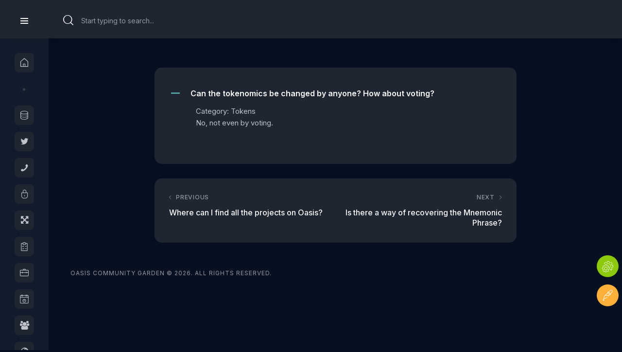

--- FILE ---
content_type: text/html; charset=UTF-8
request_url: https://oasisrose.garden/ufaq/can-the-tokenomics-be-changed-by-anyone-how-about-voting/
body_size: 15013
content:
<!DOCTYPE html>
<html lang="en-US" class="no-js scheme_dark">

<head>
				<meta charset="UTF-8">
					<meta name="viewport" content="width=device-width, initial-scale=1">
		<meta name="format-detection" content="telephone=no">
		<link rel="profile" href="//gmpg.org/xfn/11">
		<title>Can the tokenomics be changed by anyone? How about voting? &#8211; Oasis Community Garden</title>
<meta name='robots' content='max-image-preview:large' />
<link rel='dns-prefetch' href='//fonts.googleapis.com' />
<link rel="alternate" type="application/rss+xml" title="Oasis Community Garden &raquo; Feed" href="https://oasisrose.garden/feed/" />
<link rel="alternate" type="application/rss+xml" title="Oasis Community Garden &raquo; Comments Feed" href="https://oasisrose.garden/comments/feed/" />
<link rel="alternate" type="text/calendar" title="Oasis Community Garden &raquo; iCal Feed" href="https://oasisrose.garden/events/?ical=1" />
<link rel="alternate" title="oEmbed (JSON)" type="application/json+oembed" href="https://oasisrose.garden/wp-json/oembed/1.0/embed?url=https%3A%2F%2Foasisrose.garden%2Fufaq%2Fcan-the-tokenomics-be-changed-by-anyone-how-about-voting%2F" />
<link rel="alternate" title="oEmbed (XML)" type="text/xml+oembed" href="https://oasisrose.garden/wp-json/oembed/1.0/embed?url=https%3A%2F%2Foasisrose.garden%2Fufaq%2Fcan-the-tokenomics-be-changed-by-anyone-how-about-voting%2F&#038;format=xml" />
			<meta property="og:type" content="article" />
			<meta property="og:url" content="https://oasisrose.garden/ufaq/can-the-tokenomics-be-changed-by-anyone-how-about-voting/" />
			<meta property="og:title" content="Can the tokenomics be changed by anyone? How about voting?" />
			<meta property="og:description" content="
No, not even by" />  
			<style id='wp-img-auto-sizes-contain-inline-css'>
img:is([sizes=auto i],[sizes^="auto," i]){contain-intrinsic-size:3000px 1500px}
/*# sourceURL=wp-img-auto-sizes-contain-inline-css */
</style>
<link property="stylesheet" rel='stylesheet' id='litespeed-cache-dummy-css' href='https://oasisrose.garden/wp-content/plugins/litespeed-cache/assets/css/litespeed-dummy.css' media='all' />
<link property="stylesheet" rel='stylesheet' id='trx_addons-icons-css' href='https://oasisrose.garden/wp-content/plugins/trx_addons/css/font-icons/css/trx_addons_icons.css' media='all' />
<link property="stylesheet" rel='stylesheet' id='anesta-font-google_fonts-css' href='https://fonts.googleapis.com/css2?family=Inter:wght@400;500;600;700&#038;subset=latin,latin-ext&#038;display=swap' media='all' />
<link property="stylesheet" rel='stylesheet' id='anesta-fontello-css' href='https://oasisrose.garden/wp-content/themes/anesta/skins/default/css/font-icons/css/fontello.css' media='all' />
<link property="stylesheet" rel='stylesheet' id='wp-block-library-css' href='https://oasisrose.garden/wp-includes/css/dist/block-library/style.min.css' media='all' />
<style id='wp-block-paragraph-inline-css'>
.is-small-text{font-size:.875em}.is-regular-text{font-size:1em}.is-large-text{font-size:2.25em}.is-larger-text{font-size:3em}.has-drop-cap:not(:focus):first-letter{float:left;font-size:8.4em;font-style:normal;font-weight:100;line-height:.68;margin:.05em .1em 0 0;text-transform:uppercase}body.rtl .has-drop-cap:not(:focus):first-letter{float:none;margin-left:.1em}p.has-drop-cap.has-background{overflow:hidden}:root :where(p.has-background){padding:1.25em 2.375em}:where(p.has-text-color:not(.has-link-color)) a{color:inherit}p.has-text-align-left[style*="writing-mode:vertical-lr"],p.has-text-align-right[style*="writing-mode:vertical-rl"]{rotate:180deg}
/*# sourceURL=https://oasisrose.garden/wp-includes/blocks/paragraph/style.min.css */
</style>
<style id='global-styles-inline-css'>
:root{--wp--preset--aspect-ratio--square: 1;--wp--preset--aspect-ratio--4-3: 4/3;--wp--preset--aspect-ratio--3-4: 3/4;--wp--preset--aspect-ratio--3-2: 3/2;--wp--preset--aspect-ratio--2-3: 2/3;--wp--preset--aspect-ratio--16-9: 16/9;--wp--preset--aspect-ratio--9-16: 9/16;--wp--preset--color--black: #000000;--wp--preset--color--cyan-bluish-gray: #abb8c3;--wp--preset--color--white: #ffffff;--wp--preset--color--pale-pink: #f78da7;--wp--preset--color--vivid-red: #cf2e2e;--wp--preset--color--luminous-vivid-orange: #ff6900;--wp--preset--color--luminous-vivid-amber: #fcb900;--wp--preset--color--light-green-cyan: #7bdcb5;--wp--preset--color--vivid-green-cyan: #00d084;--wp--preset--color--pale-cyan-blue: #8ed1fc;--wp--preset--color--vivid-cyan-blue: #0693e3;--wp--preset--color--vivid-purple: #9b51e0;--wp--preset--color--content-bg: #1f2632;--wp--preset--color--navigate-bg: #181f2d;--wp--preset--color--menu-bg: #131c2c;--wp--preset--color--bg-color: #071021;--wp--preset--color--bd-color: #383c43;--wp--preset--color--text-dark: #fcfcfc;--wp--preset--color--text-light: #96999f;--wp--preset--gradient--vivid-cyan-blue-to-vivid-purple: linear-gradient(135deg,rgb(6,147,227) 0%,rgb(155,81,224) 100%);--wp--preset--gradient--light-green-cyan-to-vivid-green-cyan: linear-gradient(135deg,rgb(122,220,180) 0%,rgb(0,208,130) 100%);--wp--preset--gradient--luminous-vivid-amber-to-luminous-vivid-orange: linear-gradient(135deg,rgb(252,185,0) 0%,rgb(255,105,0) 100%);--wp--preset--gradient--luminous-vivid-orange-to-vivid-red: linear-gradient(135deg,rgb(255,105,0) 0%,rgb(207,46,46) 100%);--wp--preset--gradient--very-light-gray-to-cyan-bluish-gray: linear-gradient(135deg,rgb(238,238,238) 0%,rgb(169,184,195) 100%);--wp--preset--gradient--cool-to-warm-spectrum: linear-gradient(135deg,rgb(74,234,220) 0%,rgb(151,120,209) 20%,rgb(207,42,186) 40%,rgb(238,44,130) 60%,rgb(251,105,98) 80%,rgb(254,248,76) 100%);--wp--preset--gradient--blush-light-purple: linear-gradient(135deg,rgb(255,206,236) 0%,rgb(152,150,240) 100%);--wp--preset--gradient--blush-bordeaux: linear-gradient(135deg,rgb(254,205,165) 0%,rgb(254,45,45) 50%,rgb(107,0,62) 100%);--wp--preset--gradient--luminous-dusk: linear-gradient(135deg,rgb(255,203,112) 0%,rgb(199,81,192) 50%,rgb(65,88,208) 100%);--wp--preset--gradient--pale-ocean: linear-gradient(135deg,rgb(255,245,203) 0%,rgb(182,227,212) 50%,rgb(51,167,181) 100%);--wp--preset--gradient--electric-grass: linear-gradient(135deg,rgb(202,248,128) 0%,rgb(113,206,126) 100%);--wp--preset--gradient--midnight: linear-gradient(135deg,rgb(2,3,129) 0%,rgb(40,116,252) 100%);--wp--preset--font-size--small: 13px;--wp--preset--font-size--medium: 20px;--wp--preset--font-size--large: 36px;--wp--preset--font-size--x-large: 42px;--wp--preset--spacing--20: 0.44rem;--wp--preset--spacing--30: 0.67rem;--wp--preset--spacing--40: 1rem;--wp--preset--spacing--50: 1.5rem;--wp--preset--spacing--60: 2.25rem;--wp--preset--spacing--70: 3.38rem;--wp--preset--spacing--80: 5.06rem;--wp--preset--shadow--natural: 6px 6px 9px rgba(0, 0, 0, 0.2);--wp--preset--shadow--deep: 12px 12px 50px rgba(0, 0, 0, 0.4);--wp--preset--shadow--sharp: 6px 6px 0px rgba(0, 0, 0, 0.2);--wp--preset--shadow--outlined: 6px 6px 0px -3px rgb(255, 255, 255), 6px 6px rgb(0, 0, 0);--wp--preset--shadow--crisp: 6px 6px 0px rgb(0, 0, 0);}:where(.is-layout-flex){gap: 0.5em;}:where(.is-layout-grid){gap: 0.5em;}body .is-layout-flex{display: flex;}.is-layout-flex{flex-wrap: wrap;align-items: center;}.is-layout-flex > :is(*, div){margin: 0;}body .is-layout-grid{display: grid;}.is-layout-grid > :is(*, div){margin: 0;}:where(.wp-block-columns.is-layout-flex){gap: 2em;}:where(.wp-block-columns.is-layout-grid){gap: 2em;}:where(.wp-block-post-template.is-layout-flex){gap: 1.25em;}:where(.wp-block-post-template.is-layout-grid){gap: 1.25em;}.has-black-color{color: var(--wp--preset--color--black) !important;}.has-cyan-bluish-gray-color{color: var(--wp--preset--color--cyan-bluish-gray) !important;}.has-white-color{color: var(--wp--preset--color--white) !important;}.has-pale-pink-color{color: var(--wp--preset--color--pale-pink) !important;}.has-vivid-red-color{color: var(--wp--preset--color--vivid-red) !important;}.has-luminous-vivid-orange-color{color: var(--wp--preset--color--luminous-vivid-orange) !important;}.has-luminous-vivid-amber-color{color: var(--wp--preset--color--luminous-vivid-amber) !important;}.has-light-green-cyan-color{color: var(--wp--preset--color--light-green-cyan) !important;}.has-vivid-green-cyan-color{color: var(--wp--preset--color--vivid-green-cyan) !important;}.has-pale-cyan-blue-color{color: var(--wp--preset--color--pale-cyan-blue) !important;}.has-vivid-cyan-blue-color{color: var(--wp--preset--color--vivid-cyan-blue) !important;}.has-vivid-purple-color{color: var(--wp--preset--color--vivid-purple) !important;}.has-black-background-color{background-color: var(--wp--preset--color--black) !important;}.has-cyan-bluish-gray-background-color{background-color: var(--wp--preset--color--cyan-bluish-gray) !important;}.has-white-background-color{background-color: var(--wp--preset--color--white) !important;}.has-pale-pink-background-color{background-color: var(--wp--preset--color--pale-pink) !important;}.has-vivid-red-background-color{background-color: var(--wp--preset--color--vivid-red) !important;}.has-luminous-vivid-orange-background-color{background-color: var(--wp--preset--color--luminous-vivid-orange) !important;}.has-luminous-vivid-amber-background-color{background-color: var(--wp--preset--color--luminous-vivid-amber) !important;}.has-light-green-cyan-background-color{background-color: var(--wp--preset--color--light-green-cyan) !important;}.has-vivid-green-cyan-background-color{background-color: var(--wp--preset--color--vivid-green-cyan) !important;}.has-pale-cyan-blue-background-color{background-color: var(--wp--preset--color--pale-cyan-blue) !important;}.has-vivid-cyan-blue-background-color{background-color: var(--wp--preset--color--vivid-cyan-blue) !important;}.has-vivid-purple-background-color{background-color: var(--wp--preset--color--vivid-purple) !important;}.has-black-border-color{border-color: var(--wp--preset--color--black) !important;}.has-cyan-bluish-gray-border-color{border-color: var(--wp--preset--color--cyan-bluish-gray) !important;}.has-white-border-color{border-color: var(--wp--preset--color--white) !important;}.has-pale-pink-border-color{border-color: var(--wp--preset--color--pale-pink) !important;}.has-vivid-red-border-color{border-color: var(--wp--preset--color--vivid-red) !important;}.has-luminous-vivid-orange-border-color{border-color: var(--wp--preset--color--luminous-vivid-orange) !important;}.has-luminous-vivid-amber-border-color{border-color: var(--wp--preset--color--luminous-vivid-amber) !important;}.has-light-green-cyan-border-color{border-color: var(--wp--preset--color--light-green-cyan) !important;}.has-vivid-green-cyan-border-color{border-color: var(--wp--preset--color--vivid-green-cyan) !important;}.has-pale-cyan-blue-border-color{border-color: var(--wp--preset--color--pale-cyan-blue) !important;}.has-vivid-cyan-blue-border-color{border-color: var(--wp--preset--color--vivid-cyan-blue) !important;}.has-vivid-purple-border-color{border-color: var(--wp--preset--color--vivid-purple) !important;}.has-vivid-cyan-blue-to-vivid-purple-gradient-background{background: var(--wp--preset--gradient--vivid-cyan-blue-to-vivid-purple) !important;}.has-light-green-cyan-to-vivid-green-cyan-gradient-background{background: var(--wp--preset--gradient--light-green-cyan-to-vivid-green-cyan) !important;}.has-luminous-vivid-amber-to-luminous-vivid-orange-gradient-background{background: var(--wp--preset--gradient--luminous-vivid-amber-to-luminous-vivid-orange) !important;}.has-luminous-vivid-orange-to-vivid-red-gradient-background{background: var(--wp--preset--gradient--luminous-vivid-orange-to-vivid-red) !important;}.has-very-light-gray-to-cyan-bluish-gray-gradient-background{background: var(--wp--preset--gradient--very-light-gray-to-cyan-bluish-gray) !important;}.has-cool-to-warm-spectrum-gradient-background{background: var(--wp--preset--gradient--cool-to-warm-spectrum) !important;}.has-blush-light-purple-gradient-background{background: var(--wp--preset--gradient--blush-light-purple) !important;}.has-blush-bordeaux-gradient-background{background: var(--wp--preset--gradient--blush-bordeaux) !important;}.has-luminous-dusk-gradient-background{background: var(--wp--preset--gradient--luminous-dusk) !important;}.has-pale-ocean-gradient-background{background: var(--wp--preset--gradient--pale-ocean) !important;}.has-electric-grass-gradient-background{background: var(--wp--preset--gradient--electric-grass) !important;}.has-midnight-gradient-background{background: var(--wp--preset--gradient--midnight) !important;}.has-small-font-size{font-size: var(--wp--preset--font-size--small) !important;}.has-medium-font-size{font-size: var(--wp--preset--font-size--medium) !important;}.has-large-font-size{font-size: var(--wp--preset--font-size--large) !important;}.has-x-large-font-size{font-size: var(--wp--preset--font-size--x-large) !important;}
/*# sourceURL=global-styles-inline-css */
</style>

<style id='classic-theme-styles-inline-css'>
/*! This file is auto-generated */
.wp-block-button__link{color:#fff;background-color:#32373c;border-radius:9999px;box-shadow:none;text-decoration:none;padding:calc(.667em + 2px) calc(1.333em + 2px);font-size:1.125em}.wp-block-file__button{background:#32373c;color:#fff;text-decoration:none}
/*# sourceURL=/wp-includes/css/classic-themes.min.css */
</style>

<link property="stylesheet" rel='stylesheet' id='inline-spoilers-css-css' href='https://oasisrose.garden/wp-content/plugins/inline-spoilers/build/style-index.css' media='all' />
<link property="stylesheet" rel='stylesheet' id='magnific-popup-css' href='https://oasisrose.garden/wp-content/plugins/trx_addons/js/magnific/magnific-popup.min.css' media='all' />

<link property="stylesheet" rel='stylesheet' id='learndash_quiz_front_css-css' href='//oasisrose.garden/wp-content/plugins/sfwd-lms/themes/legacy/templates/learndash_quiz_front.min.css' media='all' />
<link property="stylesheet" rel='stylesheet' id='jquery-dropdown-css-css' href='//oasisrose.garden/wp-content/plugins/sfwd-lms/assets/css/jquery.dropdown.min.css' media='all' />
<link property="stylesheet" rel='stylesheet' id='learndash_lesson_video-css' href='//oasisrose.garden/wp-content/plugins/sfwd-lms/themes/legacy/templates/learndash_lesson_video.min.css' media='all' />
<link property="stylesheet" rel='stylesheet' id='learndash-front-css' href='//oasisrose.garden/wp-content/plugins/sfwd-lms/themes/ld30/assets/css/learndash.min.css' media='all' />
<link property="stylesheet" rel='stylesheet' id='trx_addons-css' href='https://oasisrose.garden/wp-content/plugins/trx_addons/css/__styles.css' media='all' />
<link property="stylesheet" rel='stylesheet' id='trx_addons-animations-css' href='https://oasisrose.garden/wp-content/plugins/trx_addons/css/trx_addons.animations.css' media='all' />
<link property="stylesheet" rel='stylesheet' id='elementor-icons-css' href='https://oasisrose.garden/wp-content/plugins/elementor/assets/lib/eicons/css/elementor-icons.min.css' media='all' />
<link property="stylesheet" rel='stylesheet' id='elementor-frontend-css' href='https://oasisrose.garden/wp-content/uploads/elementor/css/custom-frontend.min.css' media='all' />
<link property="stylesheet" rel='stylesheet' id='elementor-post-141-css' href='https://oasisrose.garden/wp-content/uploads/elementor/css/post-141.css' media='all' />
<link property="stylesheet" rel='stylesheet' id='elementor-gf-roboto-css' href='https://fonts.googleapis.com/css?family=Roboto:100,100italic,200,200italic,300,300italic,400,400italic,500,500italic,600,600italic,700,700italic,800,800italic,900,900italic&#038;display=block' media='all' />
<link property="stylesheet" rel='stylesheet' id='elementor-gf-robotoslab-css' href='https://fonts.googleapis.com/css?family=Roboto+Slab:100,100italic,200,200italic,300,300italic,400,400italic,500,500italic,600,600italic,700,700italic,800,800italic,900,900italic&#038;display=block' media='all' />

<style>.ewd-ufaq-faq-title-text h4 {font-size: 16px !important;}
.ewd-ufaq-faq-div {margin: 6px 0 !important;}
.ewd-ufaq-faq-title .ewd-ufaq-post-margin-symbol span {font-size: 22px !important; padding-top: 3px;}</style>
<link property="stylesheet" rel='stylesheet' id='anesta-style-css' href='https://oasisrose.garden/wp-content/themes/anesta/style.css' media='all' />
<link property="stylesheet" rel='stylesheet' id='mediaelement-css' href='https://oasisrose.garden/wp-includes/js/mediaelement/mediaelementplayer-legacy.min.css' media='all' />
<link property="stylesheet" rel='stylesheet' id='wp-mediaelement-css' href='https://oasisrose.garden/wp-includes/js/mediaelement/wp-mediaelement.min.css' media='all' />
<link property="stylesheet" rel='stylesheet' id='anesta-single-css' href='https://oasisrose.garden/wp-content/themes/anesta/skins/default/css/__single.css' media='all' />
<link property="stylesheet" rel='stylesheet' id='anesta-plugins-css' href='https://oasisrose.garden/wp-content/themes/anesta/skins/default/css/__plugins.css' media='all' />
<link property="stylesheet" rel='stylesheet' id='anesta-custom-css' href='https://oasisrose.garden/wp-content/themes/anesta/skins/default/css/__custom.css' media='all' />
<style id='anesta-skin-custom-inline-css'>

		:root {
			--theme-var-page_width: 1470px;
		}
/*# sourceURL=anesta-skin-custom-inline-css */
</style>
<link property="stylesheet" rel='stylesheet' id='trx_addons-responsive-css' href='https://oasisrose.garden/wp-content/plugins/trx_addons/css/__responsive.css' media='(max-width:1439px)' />
<link property="stylesheet" rel='stylesheet' id='anesta-responsive-css' href='https://oasisrose.garden/wp-content/themes/anesta/skins/default/css/__responsive.css' media='(max-width:1679px)' />
<link property="stylesheet" rel='stylesheet' id='anesta-single-responsive-css' href='https://oasisrose.garden/wp-content/themes/anesta/skins/default/css/__single-responsive.css' media='(max-width:1679px)' />
<script src="https://oasisrose.garden/wp-includes/js/jquery/jquery.min.js" id="jquery-core-js"></script>
<script src="https://oasisrose.garden/wp-includes/js/jquery/jquery-migrate.min.js" id="jquery-migrate-js"></script>
<link rel="https://api.w.org/" href="https://oasisrose.garden/wp-json/" /><link rel="alternate" title="JSON" type="application/json" href="https://oasisrose.garden/wp-json/wp/v2/ufaq/9712" /><link rel="EditURI" type="application/rsd+xml" title="RSD" href="https://oasisrose.garden/xmlrpc.php?rsd" />
<meta name="generator" content="WordPress 6.9" />
<link rel="canonical" href="https://oasisrose.garden/ufaq/can-the-tokenomics-be-changed-by-anyone-how-about-voting/" />
<link rel='shortlink' href='https://oasisrose.garden/?p=9712' />
			<style type="text/css">
			<!--
				#page_preloader {
					background-color: #ffffff !important;				}
			-->
			</style>
			    
    <script type="text/javascript">
        var ajaxurl = 'https://oasisrose.garden/wp-admin/admin-ajax.php';
    </script>
<meta name="tec-api-version" content="v1"><meta name="tec-api-origin" content="https://oasisrose.garden"><link rel="alternate" href="https://oasisrose.garden/wp-json/tribe/events/v1/" /><!-- Analytics by WP Statistics v14.2 - https://wp-statistics.com/ -->
<meta name="generator" content="Elementor 3.33.2; features: additional_custom_breakpoints; settings: css_print_method-external, google_font-enabled, font_display-block">
			<style>
				.e-con.e-parent:nth-of-type(n+4):not(.e-lazyloaded):not(.e-no-lazyload),
				.e-con.e-parent:nth-of-type(n+4):not(.e-lazyloaded):not(.e-no-lazyload) * {
					background-image: none !important;
				}
				@media screen and (max-height: 1024px) {
					.e-con.e-parent:nth-of-type(n+3):not(.e-lazyloaded):not(.e-no-lazyload),
					.e-con.e-parent:nth-of-type(n+3):not(.e-lazyloaded):not(.e-no-lazyload) * {
						background-image: none !important;
					}
				}
				@media screen and (max-height: 640px) {
					.e-con.e-parent:nth-of-type(n+2):not(.e-lazyloaded):not(.e-no-lazyload),
					.e-con.e-parent:nth-of-type(n+2):not(.e-lazyloaded):not(.e-no-lazyload) * {
						background-image: none !important;
					}
				}
			</style>
			<link rel="icon" href="https://oasisrose.garden/wp-content/uploads/2024/04/cropped-Rose-Garden-Old-White@2x-32x32.png" sizes="32x32" />
<link rel="icon" href="https://oasisrose.garden/wp-content/uploads/2024/04/cropped-Rose-Garden-Old-White@2x-192x192.png" sizes="192x192" />
<link rel="apple-touch-icon" href="https://oasisrose.garden/wp-content/uploads/2024/04/cropped-Rose-Garden-Old-White@2x-180x180.png" />
<meta name="msapplication-TileImage" content="https://oasisrose.garden/wp-content/uploads/2024/04/cropped-Rose-Garden-Old-White@2x-270x270.png" />
		<style id="wp-custom-css">
			.elementor [data-id="559c821"] {height: 79px !important;}
.search_wrap, [class*="sc_layouts_row_type_"] .search_wrap {top: 13px;}		</style>
		<link property="stylesheet" rel='stylesheet' id='elementor-post-3160-css' href='https://oasisrose.garden/wp-content/uploads/elementor/css/post-3160.css' media='all' />
<link property="stylesheet" rel='stylesheet' id='ewd-ufaq-rrssb-css' href='https://oasisrose.garden/wp-content/plugins/ultimate-faqs/assets/css/rrssb-min.css' media='all' />
<link property="stylesheet" rel='stylesheet' id='ewd-ufaq-jquery-ui-css' href='https://oasisrose.garden/wp-content/plugins/ultimate-faqs/assets/css/jquery-ui.min.css' media='all' />
<link property="stylesheet" rel='stylesheet' id='ewd-ufaq-css-css' href='https://oasisrose.garden/wp-content/plugins/ultimate-faqs/assets/css/ewd-ufaq.css' media='all' />
<link property="stylesheet" rel='stylesheet' id='elementor-post-5327-css' href='https://oasisrose.garden/wp-content/uploads/elementor/css/post-5327.css' media='all' />
<link property="stylesheet" rel='stylesheet' id='widget-spacer-css' href='https://oasisrose.garden/wp-content/plugins/elementor/assets/css/widget-spacer.min.css' media='all' />
<link property="stylesheet" rel='stylesheet' id='anesta-sfwd-lms-css' href='https://oasisrose.garden/wp-content/themes/anesta/skins/default/plugins/sfwd-lms/sfwd-lms.css' media='all' />
<link property="stylesheet" rel='stylesheet' id='anesta-sfwd-lms-responsive-css' href='https://oasisrose.garden/wp-content/themes/anesta/skins/default/plugins/sfwd-lms/sfwd-lms-responsive.css' media='(max-width:1679px)' />
<link property="stylesheet" rel='stylesheet' id='trx_addons-sc_content-css' href='https://oasisrose.garden/wp-content/plugins/trx_addons/components/shortcodes/content/content.css' media='all' />
<link property="stylesheet" rel='stylesheet' id='trx_addons-sc_content-responsive-css' href='https://oasisrose.garden/wp-content/plugins/trx_addons/components/shortcodes/content/content.responsive.css' media='(max-width:1439px)' />

<style type="text/css" id="trx_addons-inline-styles-inline-css">.nav-links-single.nav-links-with-thumbs .nav-links .nav-previous a { padding-left: 0; }.post-navigation .nav-previous a .nav-arrow { display: none !important; background-color: rgba(128,128,128,0.05); border: 1px solid rgba(128,128,128,0.1); }.post-navigation .nav-previous a .nav-arrow:after { top: 0; opacity: 1; }.nav-links-single.nav-links-with-thumbs .nav-links .nav-next a { padding-right: 0; }.post-navigation .nav-next a .nav-arrow { display: none !important; background-color: rgba(128,128,128,0.05); border: 1px solid rgba(128,128,128,0.1); }.post-navigation .nav-next a .nav-arrow:after { top: 0; opacity: 1; }.custom-logo-link,.sc_layouts_logo{font-size:0.9em}</style></head>

<body class="wp-singular ufaq-template-default single single-ufaq postid-9712 wp-custom-logo wp-theme-anesta preloader allow_lazy_load tribe-no-js skin_default page_content_blocks  show_page_title debug_off scheme_dark blog_mode_post body_style_wide is_single sidebar_hide normal_content trx_addons_present header_type_custom header_style_header-custom-3160 header_position_default menu_side_left menu_side_present no_layout fixed_blocks_sticky anesta elementor-default elementor-kit-141">

	<div id="page_preloader"><div class="preloader_wrap preloader_square"><div class="preloader_square1"></div><div class="preloader_square2"></div></div></div>
	<div class="body_wrap" >

		
		<div class="page_wrap" >

			
							<a class="anesta_skip_link skip_to_content_link" href="#content_skip_link_anchor" tabindex="1">Skip to content</a>
								<a class="anesta_skip_link skip_to_footer_link" href="#footer_skip_link_anchor" tabindex="1">Skip to footer</a>

				<header class="top_panel top_panel_custom top_panel_custom_3160 top_panel_custom_header				 without_bg_image">
			<div data-elementor-type="cpt_layouts" data-elementor-id="3160" class="elementor elementor-3160">
						<section class="elementor-section elementor-top-section elementor-element elementor-element-559c821 elementor-section-content-middle sc_layouts_row sc_layouts_row_type_narrow sc_layouts_row_fixed sc_layouts_row_fixed_always elementor-section-boxed elementor-section-height-default elementor-section-height-default sc_fly_static" data-id="559c821" data-element_type="section">
						<div class="elementor-container elementor-column-gap-extended">
					<div class="elementor-column elementor-col-33 elementor-top-column elementor-element elementor-element-595190e sc_layouts_hide_on_mobile sc_inner_width_none sc_content_align_inherit sc_layouts_column_icons_position_left sc_fly_static" data-id="595190e" data-element_type="column">
			<div class="elementor-widget-wrap elementor-element-populated">
						<div class="sc_layouts_item elementor-element elementor-element-2dabc87 sc_layouts_hide_on_mobile sc_fly_static elementor-widget elementor-widget-trx_sc_layouts_search" data-id="2dabc87" data-element_type="widget" data-widget_type="trx_sc_layouts_search.default">
				<div class="elementor-widget-container">
					<div class="sc_layouts_search hide_on_mobile" ><div class="search_wrap search_style_normal layouts_search">
	<div class="search_form_wrap">
		<form role="search" method="get" class="search_form" action="https://oasisrose.garden/">
			<input type="hidden" value="" name="post_types">
			<input type="text" class="search_field" placeholder="Start typing to search..." data-mobile-placeholder="Search" value="" name="s">
			<button type="submit" class="search_submit trx_addons_icon-search" aria-label="Start search"></button>
					</form>
	</div>
	</div></div>				</div>
				</div>
					</div>
		</div>
				<div class="elementor-column elementor-col-66 elementor-top-column elementor-element elementor-element-6175f6b sc_layouts_column_align_right sc_layouts_column sc-mobile_content_align_inherit sc_inner_width_none sc_content_align_inherit sc_layouts_column_icons_position_left sc_fly_static" data-id="6175f6b" data-element_type="column">
			<div class="elementor-widget-wrap elementor-element-populated">
						<div class="sc_layouts_item elementor-element elementor-element-4ca1688 sc_layouts_hide_on_wide sc_layouts_hide_on_desktop sc_layouts_hide_on_notebook sc_layouts_hide_on_tablet sc_fly_static elementor-widget elementor-widget-trx_sc_layouts_search" data-id="4ca1688" data-element_type="widget" data-widget_type="trx_sc_layouts_search.default">
				<div class="elementor-widget-container">
					<div class="sc_layouts_search hide_on_wide hide_on_desktop hide_on_notebook hide_on_tablet" ><div class="search_wrap search_style_fullscreen layouts_search">
	<div class="search_form_wrap">
		<form role="search" method="get" class="search_form" action="https://oasisrose.garden/">
			<input type="hidden" value="" name="post_types">
			<input type="text" class="search_field" placeholder="Start typing to search..." data-mobile-placeholder="Search" value="" name="s">
			<button type="submit" class="search_submit trx_addons_icon-search" aria-label="Start search"></button>
							<a class="search_close trx_addons_icon-delete"></a>
					</form>
	</div>
	</div></div>				</div>
				</div>
					</div>
		</div>
					</div>
		</section>
				</div>
		</header>
<div class="menu_mobile menu_mobile_narrow">
	<div class="menu_mobile_inner">
		<div class="menu_mobile_top_panel">
			<a class="menu_mobile_close theme_button_close" tabindex="0"><span class="theme_button_close_icon"></span></a>
			<a class="sc_layouts_logo" href="https://oasisrose.garden/">
		<img src="https://oasisrose.garden/wp-content/plugins/trx_addons/components/lazy-load/images/placeholder.png" data-trx-lazyload-height style="height: 0; padding-top: 22.170127260549%;" fetchpriority="high" data-trx-lazyload-src="//oasisrose.garden/wp-content/uploads/2024/04/Rose-Garden-Old-White@2x-2.png"  alt="" width="1493" height="331">	</a>
	</div><nav class="menu_mobile_nav_area" itemscope="itemscope" itemtype="https://schema.org/SiteNavigationElement"><ul id="mobile-menu_mobile" class=" menu_mobile_nav"><li id="mobile-menu-item-4937" class="icon-home-3 menu-item menu-item-type-post_type menu-item-object-page menu-item-home menu-item-4937"><a href="https://oasisrose.garden/"><span>Home</span></a></li><li id="mobile-menu-item-555" class="menu-title menu-item menu-item-type-custom menu-item-object-custom menu-item-555"><a href="#"><span>Community</span></a></li><li id="mobile-menu-item-170" class="icon-database-light menu-item menu-item-type-post_type menu-item-object-page menu-item-170"><a href="https://oasisrose.garden/dapps/"><span>Ecosystem dApps</span></a></li><li id="mobile-menu-item-14002" class="icon-twitter menu-item menu-item-type-post_type menu-item-object-page menu-item-14002"><a href="https://oasisrose.garden/x-spaces/"><span>X Spaces</span></a></li><li id="mobile-menu-item-13750" class="icon-phone menu-item menu-item-type-taxonomy menu-item-object-category menu-item-13750"><a href="https://oasisrose.garden/category/ecosystem-calls/"><span>Ecosystem Calls</span></a></li><li id="mobile-menu-item-14211" class="icon-privacy menu-item menu-item-type-custom menu-item-object-custom menu-item-14211"><a target="_blank" href="https://www.youtube.com/@PrivacyNowWeb3/videos"><span>Privacy Now Podcast</span></a></li><li id="mobile-menu-item-13762" class="icon-resize-full-alt menu-item menu-item-type-custom menu-item-object-custom menu-item-13762"><a target="_blank" href="https://forum.oasis.io"><span>Forum</span></a></li><li id="mobile-menu-item-9283" class="icon-shopping-list menu-item menu-item-type-custom menu-item-object-custom menu-item-has-children menu-item-9283"><a href="#"><span>Knowledgebase</span></a>
<ul class="sub-menu"><li id="mobile-menu-item-3159" class="menu-item menu-item-type-post_type menu-item-object-page menu-item-3159"><a href="https://oasisrose.garden/knowledge-base/"><span>Documentation</span></a></li><li id="mobile-menu-item-9268" class="menu-item menu-item-type-post_type menu-item-object-page menu-item-9268"><a href="https://oasisrose.garden/faqs-2/"><span>FAQ</span></a></li></ul>
</li><li id="mobile-menu-item-8943" class="icon-briefcase menu-item menu-item-type-custom menu-item-object-custom menu-item-8943"><a target="_blank" href="https://boards.greenhouse.io/oasisnetwork"><span>Oasis Jobs</span></a></li><li id="mobile-menu-item-2998" class="icon-calendar-2 menu-item menu-item-type-custom menu-item-object-custom menu-item-2998"><a href="https://oasisrose.garden/events/list/"><span>Events</span></a></li><li id="mobile-menu-item-13800" class="icon-users-group menu-item menu-item-type-custom menu-item-object-custom menu-item-13800"><a target="_blank" href="https://oasisprotocol.org/ambassadors"><span>Sentinels Program</span></a></li><li id="mobile-menu-item-9654" class="icon-globe menu-item menu-item-type-post_type menu-item-object-post menu-item-9654"><a href="https://oasisrose.garden/oasis-network-communities/"><span>Regional Communities</span></a></li><li id="mobile-menu-item-9851" class="icon-spin3 menu-item menu-item-type-custom menu-item-object-custom menu-item-has-children menu-item-9851"><a href="#"><span>Regional Translations</span></a>
<ul class="sub-menu"><li id="mobile-menu-item-9840" class="menu-item menu-item-type-taxonomy menu-item-object-category menu-item-9840"><a href="https://oasisrose.garden/category/translations/chinese/"><span>Chinese</span></a></li><li id="mobile-menu-item-9841" class="menu-item menu-item-type-taxonomy menu-item-object-category menu-item-9841"><a href="https://oasisrose.garden/category/translations/filipino/"><span>Filipino</span></a></li><li id="mobile-menu-item-9842" class="menu-item menu-item-type-taxonomy menu-item-object-category menu-item-9842"><a href="https://oasisrose.garden/category/translations/french/"><span>French</span></a></li><li id="mobile-menu-item-9843" class="menu-item menu-item-type-taxonomy menu-item-object-category menu-item-9843"><a href="https://oasisrose.garden/category/translations/german/"><span>German</span></a></li><li id="mobile-menu-item-9844" class="menu-item menu-item-type-taxonomy menu-item-object-category menu-item-9844"><a href="https://oasisrose.garden/category/translations/hindi/"><span>Hindi</span></a></li><li id="mobile-menu-item-9845" class="menu-item menu-item-type-taxonomy menu-item-object-category menu-item-9845"><a href="https://oasisrose.garden/category/translations/indonesian/"><span>Indonesian</span></a></li><li id="mobile-menu-item-9846" class="menu-item menu-item-type-taxonomy menu-item-object-category menu-item-9846"><a href="https://oasisrose.garden/category/translations/korean/"><span>Korean</span></a></li><li id="mobile-menu-item-9847" class="menu-item menu-item-type-taxonomy menu-item-object-category menu-item-9847"><a href="https://oasisrose.garden/category/translations/russian/"><span>Russian</span></a></li><li id="mobile-menu-item-9848" class="menu-item menu-item-type-taxonomy menu-item-object-category menu-item-9848"><a href="https://oasisrose.garden/category/translations/serbian/"><span>Serbian</span></a></li><li id="mobile-menu-item-9849" class="menu-item menu-item-type-taxonomy menu-item-object-category menu-item-9849"><a href="https://oasisrose.garden/category/translations/spanish/"><span>Spanish</span></a></li><li id="mobile-menu-item-9850" class="menu-item menu-item-type-taxonomy menu-item-object-category menu-item-9850"><a href="https://oasisrose.garden/category/translations/turkish/"><span>Turkish</span></a></li></ul>
</li><li id="mobile-menu-item-1546" class="menu-title menu-item menu-item-type-custom menu-item-object-custom menu-item-1546"><a href="#"><span>Oasis Academy</span></a></li><li id="mobile-menu-item-12164" class="icon-graduation-light menu-item menu-item-type-post_type_archive menu-item-object-sfwd-courses menu-item-12164"><a href="https://oasisrose.garden/courses/"><span>Courses</span></a></li><li id="mobile-menu-item-3140" class="menu-title menu-item menu-item-type-custom menu-item-object-custom menu-item-3140"><a href="#"><span>Useful Links</span></a></li><li id="mobile-menu-item-9697" class="icon-user menu-item menu-item-type-custom menu-item-object-custom menu-item-9697"><a target="_blank" href="https://oasisprotocol.org/get-in-touch-with-oasis-bd-team"><span>Contact Us</span></a></li><li id="mobile-menu-item-8890" class="icon-pin menu-item menu-item-type-custom menu-item-object-custom menu-item-8890"><a target="_blank" href="https://rose.supply/"><span>Mainnet Faucet</span></a></li><li id="mobile-menu-item-8927" class="icon-wallet-light menu-item menu-item-type-custom menu-item-object-custom menu-item-8927"><a target="_blank" href="https://wallet.oasisprotocol.org/"><span>Oasis Web Wallet</span></a></li><li id="mobile-menu-item-8928" class="icon-google menu-item menu-item-type-custom menu-item-object-custom menu-item-8928"><a target="_blank" href="https://chrome.google.com/webstore/detail/oasis-wallet/ppdadbejkmjnefldpcdjhnkpbjkikoip"><span>Browser Extension Wallet</span></a></li><li id="mobile-menu-item-8944" class="icon-link-2 menu-item menu-item-type-custom menu-item-object-custom menu-item-8944"><a target="_blank" href="https://www.oasisscan.com/"><span>Consensus Explorer</span></a></li><li id="mobile-menu-item-8945" class="icon-diamond menu-item menu-item-type-custom menu-item-object-custom menu-item-8945"><a target="_blank" href="https://explorer.emerald.oasis.dev/"><span>Emerald Explorer</span></a></li><li id="mobile-menu-item-8946" class="icon-diamond-light menu-item menu-item-type-custom menu-item-object-custom menu-item-8946"><a target="_blank" href="https://explorer.sapphire.oasis.io/"><span>Sapphire Explorer</span></a></li><li id="mobile-menu-item-9105" class="icon-refresh menu-item menu-item-type-custom menu-item-object-custom menu-item-9105"><a target="_blank" href="https://status.oasis.io/"><span>Oasis Status</span></a></li></ul></nav>	</div>
</div>

			
			<div class="page_content_wrap">
								<div class="content_wrap">

					
					<div class="content">
												<a id="content_skip_link_anchor" class="anesta_skip_link_anchor" href="#"></a>
						<article id="post-9712"
	class="post_item_single post_type_ufaq post_format_ post-9712 ufaq type-ufaq status-publish hentry ufaq-category-tokens">
	<div class="post_content post_content_single entry-content" itemprop="mainEntityOfPage"><div  class="ewd-ufaq-faq-list ewd-ufaq-page-type-distinct" id='ewd-ufaq-faq-list'>

	<input type='hidden' name='show_on_load' value='' id='ewd-ufaq-show-on-load' />
<input type='hidden' name='include_category' value='' id='ewd-ufaq-include-category' />
<input type='hidden' name='exclude_category' value='' id='ewd-ufaq-exclude-category' />
<input type='hidden' name='orderby' value='date' id='ewd-ufaq-orderby' />
<input type='hidden' name='order' value='asc' id='ewd-ufaq-order' />
<input type='hidden' name='post_count' value='-1' id='ewd-ufaq-post-count' />
<input type='hidden' name='current_url' value='/ufaq/can-the-tokenomics-be-changed-by-anyone-how-about-voting/' id='ewd-ufaq-current-url' />
	
	
	<div class='ewd-ufaq-faqs'>

		<div  class="ewd-ufaq-faq-div ewd-ufaq-faq-column-count-one ewd-ufaq-faq-responsive-columns- ewd-ufaq-faq-display-style-default ewd-ufaq-can-be-toggled" id='ewd-ufaq-post-9712-EmHcHHDziq' data-post_id='9712'>

	<div class='ewd-ufaq-faq-title ewd-ufaq-faq-toggle'>
	
	<a class='ewd-ufaq-post-margin'  href='#'>

		<div class='ewd-ufaq-post-margin-symbol ewd-ufaq-'>
			<span >A</span>
		</div>

		<div class='ewd-ufaq-faq-title-text'>

			<h4>
				Can the tokenomics be changed by anyone? How about voting?			</h4>

		</div>

		<div class='ewd-ufaq-clear'></div>

	</a>
	
</div>
	
	<div class='ewd-ufaq-faq-body ' >

		
			<div class='ewd-ufaq-faq-categories'>
	
	Category:
	
		Tokens
	
</div>
		
			<div class='ewd-ufaq-post-margin ewd-ufaq-faq-post'>
	
<p>No, not even by voting.</p>
</div>
		
			
		
			
		
			
		
			
		
			
		
			
		
			
		
			
		
	</div>

</div>
	</div>

	
</div></div>
		<div class="post_footer post_footer_single entry-footer">					<div class="nav-links-single nav-links-with-thumbs">
						
	<nav class="navigation post-navigation" aria-label="Posts">
		<h2 class="screen-reader-text">Post navigation</h2>
		<div class="nav-links"><div class="nav-previous"><a href="https://oasisrose.garden/ufaq/where-can-i-find-all-the-projects-on-oasis/" rel="prev"><span class="nav-arrow"></span><span class="nav-arrow-label">Previous</span> <h6 class="post-title">Where can I find all the projects on Oasis?</h6><span class="post_date">May 8, 2023</span></a></div><div class="nav-next"><a href="https://oasisrose.garden/ufaq/is-there-a-way-of-recovering-the-mnemonic-phrase/" rel="next"><span class="nav-arrow"></span><span class="nav-arrow-label">Next</span> <h6 class="post-title"> Is there a way of recovering the Mnemonic Phrase?</h6><span class="post_date">May 8, 2023</span></a></div></div>
	</nav>					</div>
					</div>
	</article>
						</div>
											</div>
												<div class="content_wrap">
														</div>
										</div>
							<a id="footer_skip_link_anchor" class="anesta_skip_link_anchor" href="#"></a>
				<footer class="footer_wrap footer_custom footer_custom_5327 footer_custom_footer-simple												">
			<div data-elementor-type="cpt_layouts" data-elementor-id="5327" class="elementor elementor-5327">
						<section class="elementor-section elementor-top-section elementor-element elementor-element-36893e8 elementor-section-boxed elementor-section-height-default elementor-section-height-default sc_fly_static" data-id="36893e8" data-element_type="section">
						<div class="elementor-container elementor-column-gap-no">
					<div class="elementor-column elementor-col-100 elementor-top-column elementor-element elementor-element-ed10e00 sc_inner_width_none sc_content_align_inherit sc_layouts_column_icons_position_left sc_fly_static" data-id="ed10e00" data-element_type="column">
			<div class="elementor-widget-wrap elementor-element-populated">
						<div class="sc_layouts_item elementor-element elementor-element-1c63b3e sc_height_huge sc_fly_static elementor-widget elementor-widget-spacer" data-id="1c63b3e" data-element_type="widget" data-widget_type="spacer.default">
				<div class="elementor-widget-container">
							<div class="elementor-spacer">
			<div class="elementor-spacer-inner"></div>
		</div>
						</div>
				</div>
				<section class="elementor-section elementor-inner-section elementor-element elementor-element-4e373b8 elementor-section-boxed elementor-section-height-default elementor-section-height-default sc_fly_static" data-id="4e373b8" data-element_type="section">
						<div class="elementor-container elementor-column-gap-extended">
					<div class="elementor-column elementor-col-50 elementor-inner-column elementor-element elementor-element-9498079 sc_inner_width_none sc_content_align_inherit sc_layouts_column_icons_position_left sc_fly_static" data-id="9498079" data-element_type="column">
			<div class="elementor-widget-wrap elementor-element-populated">
						<div class="sc_layouts_item elementor-element elementor-element-e86af4c has-text-light-color sc_fly_static elementor-widget elementor-widget-text-editor" data-id="e86af4c" data-element_type="widget" data-widget_type="text-editor.default">
				<div class="elementor-widget-container">
									<p>Oasis Community Garden © 2026. All Rights Reserved.</p>								</div>
				</div>
					</div>
		</div>
				<div class="elementor-column elementor-col-50 elementor-inner-column elementor-element elementor-element-973fc4b sc_inner_width_none sc_content_align_inherit sc_layouts_column_icons_position_left sc_fly_static" data-id="973fc4b" data-element_type="column">
			<div class="elementor-widget-wrap">
							</div>
		</div>
					</div>
		</section>
				<div class="sc_layouts_item elementor-element elementor-element-77768e0 sc_fly_static elementor-widget elementor-widget-spacer" data-id="77768e0" data-element_type="widget" data-widget_type="spacer.default">
				<div class="elementor-widget-container">
							<div class="elementor-spacer">
			<div class="elementor-spacer-inner"></div>
		</div>
						</div>
				</div>
				<div class="sc_layouts_item elementor-element elementor-element-80778c3 sc_fly_static elementor-widget elementor-widget-spacer" data-id="80778c3" data-element_type="widget" data-widget_type="spacer.default">
				<div class="elementor-widget-container">
							<div class="elementor-spacer">
			<div class="elementor-spacer-inner"></div>
		</div>
						</div>
				</div>
				<div class="sc_layouts_item elementor-element elementor-element-d2a74a8 sc_fly_static elementor-widget elementor-widget-spacer" data-id="d2a74a8" data-element_type="widget" data-widget_type="spacer.default">
				<div class="elementor-widget-container">
							<div class="elementor-spacer">
			<div class="elementor-spacer-inner"></div>
		</div>
						</div>
				</div>
					</div>
		</div>
					</div>
		</section>
				</div>
		</footer>

			
		</div>

		
	</div>

	
	<script type='text/javascript'>
/* <![CDATA[ */
var question_titles = ["Can the tokenomics be changed by anyone? How about voting?"]
/* ]]> */
</script>
<script type='text/javascript'>
/* <![CDATA[ */
var ewd_ufaq_php_data = {"faq_accordion":"1","retrieving_results":"Retrieving Results","question_titles":["Can the tokenomics be changed by anyone? How about voting?"],"display_faq":"0","nonce":"eddac66c0a"}
/* ]]> */
</script>
<a href="#" class="trx_addons_scroll_to_top trx_addons_icon-up" title="Scroll to top"><span class="trx_addons_scroll_progress trx_addons_scroll_progress_type_round"></span></a><div id="page_content_switcher" class="icon-settings-1"></div><ul id="color_scheme_switcher" class="icon-pipette "><li class="scheme_default" data-value="default"><span>Default</span></li><li class="scheme_dark" data-value="dark"><span>Dark</span></li></ul><script type="speculationrules">
{"prefetch":[{"source":"document","where":{"and":[{"href_matches":"/*"},{"not":{"href_matches":["/wp-*.php","/wp-admin/*","/wp-content/uploads/*","/wp-content/*","/wp-content/plugins/*","/wp-content/themes/anesta/*","/*\\?(.+)"]}},{"not":{"selector_matches":"a[rel~=\"nofollow\"]"}},{"not":{"selector_matches":".no-prefetch, .no-prefetch a"}}]},"eagerness":"conservative"}]}
</script>
<script type="application/ld+json" class="ewd-ufaq-ld-json-data">{"@context":"https:\/\/schema.org","@type":"FAQPage","mainEntity":[{"@type":"Question","name":"Can the tokenomics be changed by anyone? How about voting?","acceptedAnswer":{"@type":"Answer","text":"\n<p>No, not even by voting.<\/p>\n","author":{"@type":"Person","name":"vishal"}}}]}</script>		<script>
		( function ( body ) {
			'use strict';
			body.className = body.className.replace( /\btribe-no-js\b/, 'tribe-js' );
		} )( document.body );
		</script>
		<script> /* <![CDATA[ */var tribe_l10n_datatables = {"aria":{"sort_ascending":": activate to sort column ascending","sort_descending":": activate to sort column descending"},"length_menu":"Show _MENU_ entries","empty_table":"No data available in table","info":"Showing _START_ to _END_ of _TOTAL_ entries","info_empty":"Showing 0 to 0 of 0 entries","info_filtered":"(filtered from _MAX_ total entries)","zero_records":"No matching records found","search":"Search:","all_selected_text":"All items on this page were selected. ","select_all_link":"Select all pages","clear_selection":"Clear Selection.","pagination":{"all":"All","next":"Next","previous":"Previous"},"select":{"rows":{"0":"","_":": Selected %d rows","1":": Selected 1 row"}},"datepicker":{"dayNames":["Sunday","Monday","Tuesday","Wednesday","Thursday","Friday","Saturday"],"dayNamesShort":["Sun","Mon","Tue","Wed","Thu","Fri","Sat"],"dayNamesMin":["S","M","T","W","T","F","S"],"monthNames":["January","February","March","April","May","June","July","August","September","October","November","December"],"monthNamesShort":["January","February","March","April","May","June","July","August","September","October","November","December"],"monthNamesMin":["Jan","Feb","Mar","Apr","May","Jun","Jul","Aug","Sep","Oct","Nov","Dec"],"nextText":"Next","prevText":"Prev","currentText":"Today","closeText":"Done","today":"Today","clear":"Clear"}};/* ]]> */ </script>			<script>
				const lazyloadRunObserver = () => {
					const lazyloadBackgrounds = document.querySelectorAll( `.e-con.e-parent:not(.e-lazyloaded)` );
					const lazyloadBackgroundObserver = new IntersectionObserver( ( entries ) => {
						entries.forEach( ( entry ) => {
							if ( entry.isIntersecting ) {
								let lazyloadBackground = entry.target;
								if( lazyloadBackground ) {
									lazyloadBackground.classList.add( 'e-lazyloaded' );
								}
								lazyloadBackgroundObserver.unobserve( entry.target );
							}
						});
					}, { rootMargin: '200px 0px 200px 0px' } );
					lazyloadBackgrounds.forEach( ( lazyloadBackground ) => {
						lazyloadBackgroundObserver.observe( lazyloadBackground );
					} );
				};
				const events = [
					'DOMContentLoaded',
					'elementor/lazyload/observe',
				];
				events.forEach( ( event ) => {
					document.addEventListener( event, lazyloadRunObserver );
				} );
			</script>
			<script src="https://oasisrose.garden/wp-includes/js/dist/hooks.min.js" id="wp-hooks-js"></script>
<script src="https://oasisrose.garden/wp-includes/js/dist/i18n.min.js" id="wp-i18n-js"></script>
<script id="wp-i18n-js-after">
wp.i18n.setLocaleData( { 'text direction\u0004ltr': [ 'ltr' ] } );
//# sourceURL=wp-i18n-js-after
</script>



<script defer="defer" src="https://oasisrose.garden/wp-content/plugins/inline-spoilers/build/view.js" id="inline-spoilers-js-js"></script>
<script defer="defer" src="https://oasisrose.garden/wp-content/plugins/trx_addons/js/magnific/jquery.magnific-popup.min.js" id="magnific-popup-js"></script>
<script id="wp-statistics-tracker-js-extra">
var WP_Statistics_Tracker_Object = {"hitRequestUrl":"https://oasisrose.garden/wp-json/wp-statistics/v2/hit?wp_statistics_hit_rest=yes&track_all=1&current_page_type=post_type_ufaq&current_page_id=9712&search_query&page_uri=L3VmYXEvY2FuLXRoZS10b2tlbm9taWNzLWJlLWNoYW5nZWQtYnktYW55b25lLWhvdy1hYm91dC12b3Rpbmcv","keepOnlineRequestUrl":"https://oasisrose.garden/wp-json/wp-statistics/v2/online?wp_statistics_hit_rest=yes&track_all=1&current_page_type=post_type_ufaq&current_page_id=9712&search_query&page_uri=L3VmYXEvY2FuLXRoZS10b2tlbm9taWNzLWJlLWNoYW5nZWQtYnktYW55b25lLWhvdy1hYm91dC12b3Rpbmcv","option":{"dntEnabled":true,"cacheCompatibility":false}};
//# sourceURL=wp-statistics-tracker-js-extra
</script>
<script defer="defer" src="https://oasisrose.garden/wp-content/plugins/wp-statistics/assets/js/tracker.js" id="wp-statistics-tracker-js"></script>
<script id="learndash-front-js-extra">
var ldVars = {"postID":"9712","videoReqMsg":"You must watch the video before accessing this content","ajaxurl":"https://oasisrose.garden/wp-admin/admin-ajax.php"};
//# sourceURL=learndash-front-js-extra
</script>
<script defer="defer" src="//oasisrose.garden/wp-content/plugins/sfwd-lms/themes/ld30/assets/js/learndash.js" id="learndash-front-js"></script>
<script defer="defer" src="https://oasisrose.garden/wp-content/plugins/page-links-to/dist/new-tab.js" id="page-links-to-js"></script>
<script defer="defer" src="https://oasisrose.garden/wp-content/plugins/m-chart-highcharts-library/components/external/highcharts/highcharts.js" id="highcharts-js"></script>
<script id="trx_addons-js-extra">
var TRX_ADDONS_STORAGE = {"ajax_url":"https://oasisrose.garden/wp-admin/admin-ajax.php","ajax_nonce":"246f8800aa","site_url":"https://oasisrose.garden","post_id":"9712","vc_edit_mode":"","is_preview":"","is_preview_gb":"","is_preview_elm":"","popup_engine":"magnific","scroll_progress":"hide","hide_fixed_rows":"0","smooth_scroll":"","animate_inner_links":"0","disable_animation_on_mobile":"","add_target_blank":"0","menu_collapse":"1","menu_collapse_icon":"trx_addons_icon-ellipsis-vert","menu_stretch":"0","resize_tag_video":"","resize_tag_iframe":"1","user_logged_in":"","theme_slug":"anesta","theme_bg_color":"#071021","theme_accent_color":"#efa758","page_wrap_class":".page_content_wrap","columns_wrap_class":"trx_addons_columns_wrap","columns_in_single_row_class":"columns_in_single_row","column_class_template":"trx_addons_column-$1_$2","email_mask":"^([a-zA-Z0-9_\\-]+\\.)*[a-zA-Z0-9_\\-]+@[a-zA-Z0-9_\\-]+(\\.[a-zA-Z0-9_\\-]+)*\\.[a-zA-Z0-9]{2,12}$","mobile_breakpoint_fixedrows_off":"768","mobile_breakpoint_fixedcolumns_off":"768","mobile_breakpoint_stacksections_off":"768","mobile_breakpoint_fullheight_off":"1025","mobile_breakpoint_mousehelper_off":"1025","msg_caption_yes":"Yes","msg_caption_no":"No","msg_caption_ok":"OK","msg_caption_apply":"Apply","msg_caption_cancel":"Cancel","msg_caption_attention":"Attention!","msg_caption_warning":"Warning!","msg_ajax_error":"Invalid server answer!","msg_magnific_loading":"Loading image","msg_magnific_error":"Error loading image","msg_magnific_close":"Close (Esc)","msg_error_like":"Error saving your like! Please, try again later.","msg_field_name_empty":"The name can't be empty","msg_field_email_empty":"Too short (or empty) email address","msg_field_email_not_valid":"Invalid email address","msg_field_text_empty":"The message text can't be empty","msg_search_error":"Search error! Try again later.","msg_send_complete":"Send message complete!","msg_send_error":"Transmit failed!","msg_validation_error":"Error data validation!","msg_name_empty":"The name can't be empty","msg_name_long":"Too long name","msg_email_empty":"Too short (or empty) email address","msg_email_long":"E-mail address is too long","msg_email_not_valid":"E-mail address is invalid","msg_text_empty":"The message text can't be empty","msg_copied":"Copied!","ajax_views":"","menu_cache":[".menu_mobile_inner \u003E nav \u003E ul"],"login_via_ajax":"1","double_opt_in_registration":"1","msg_login_empty":"The Login field can't be empty","msg_login_long":"The Login field is too long","msg_password_empty":"The password can't be empty and shorter then 4 characters","msg_password_long":"The password is too long","msg_login_success":"Login success! The page should be reloaded in 3 sec.","msg_login_error":"Login failed!","msg_not_agree":"Please, read and check 'Terms and Conditions'","msg_password_not_equal":"The passwords in both fields are not equal","msg_registration_success":"Thank you for registering. Please confirm registration by clicking on the link in the letter sent to the specified email.","msg_registration_error":"Registration failed!","shapes_url":"https://oasisrose.garden/wp-content/themes/anesta/skins/default/trx_addons/css/shapes/","elementor_stretched_section_container":".page_wrap","pagebuilder_preview_mode":"","elementor_animate_items":".elementor-heading-title,.sc_item_subtitle,.sc_item_title,.sc_item_descr,.sc_item_posts_container + .sc_item_button,.sc_item_button.sc_title_button,nav \u003E ul \u003E li","elementor_breakpoints":{"mobile":767,"tablet":1279,"desktop":999999},"msg_change_layout":"After changing the layout, the page will be reloaded! Continue?","msg_change_layout_caption":"Change layout","add_to_links_url":[{"mask":"elementor.com/","link":"https://be.elementor.com/visit/?bta=2496&nci=5383&brand=elementor&utm_campaign=theme"},{"page":["admin.php?page=revslider","plugins.php"],"mask":"//account.sliderrevolution.com/portal","link":"https://themepunch.pxf.io/4ekEVG"},{"page":["admin.php?page=revslider","plugins.php"],"mask":"//account.sliderrevolution.com/portal/pricing","link":"https://themepunch.pxf.io/KeRz5z"},{"page":["admin.php?page=revslider","plugins.php"],"mask":"sliderrevolution.com/premium-slider-revolution","link":"https://themepunch.pxf.io/9W1nyy"},{"page":["admin.php?page=revslider","plugins.php"],"mask":"//support.sliderrevolution.com","link":"https://themepunch.pxf.io/P0LbGq"},{"page":["admin.php?page=revslider","plugins.php"],"mask":"sliderrevolution.com/help-center","link":"https://themepunch.pxf.io/doXGdy"},{"page":["admin.php?page=revslider","plugins.php"],"mask":"sliderrevolution.com/manual","link":"https://themepunch.pxf.io/ZdkK3q"},{"page":["admin.php?page=revslider","plugins.php"],"mask":"sliderrevolution.com/get-on-board-the-slider-revolution-dashboard","link":"https://themepunch.pxf.io/QOqb1z"},{"page":["admin.php?page=revslider","plugins.php"],"mask":"sliderrevolution.com/expand-possibilities-with-addons","link":"https://themepunch.pxf.io/6baEN3"},{"page":["admin.php?page=revslider","plugins.php"],"mask":"sliderrevolution.com/examples","link":"https://themepunch.pxf.io/rnvXdB"},{"page":["admin.php?page=revslider","plugins.php"],"mask":"sliderrevolution.com/pro-level-design-with-slider-revolution","link":"https://themepunch.pxf.io/jWEmda"},{"page":["admin.php?page=revslider","plugins.php"],"mask":"sliderrevolution.com/plugin-privacy-policy","link":"https://themepunch.pxf.io/gbzGE0"},{"page":["admin.php?page=revslider","plugins.php"],"mask":"sliderrevolution.com/faq/why-was-my-slider-revolution-license-deactivated","link":"https://themepunch.pxf.io/RyxbVy"},{"page":["admin.php?page=revslider","plugins.php"],"mask":"sliderrevolution.com/faq/updating-make-sure-clear-caches","link":"https://themepunch.pxf.io/Yg5Nzq"},{"page":["admin.php?page=revslider","plugins.php"],"mask":"sliderrevolution.com/faq/where-to-find-purchase-code","link":"https://themepunch.pxf.io/x9xZdO"},{"page":["admin.php?page=revslider","plugins.php"],"mask":"sliderrevolution.com/documentation/changelog","link":"https://themepunch.pxf.io/EanyNn"},{"page":["admin.php?page=revslider","plugins.php"],"mask":"sliderrevolution.com/documentation/system-requirements/","link":"https://themepunch.pxf.io/LPv2kO"},{"page":["admin.php?page=revslider","plugins.php"],"mask":"sliderrevolution.com","link":"https://themepunch.pxf.io/DVEORn"}],"animate_to_mc4wp_form_submitted":"1","msg_no_products_found":"No products found! Please, change query parameters and try again.","msg_sc_googlemap_not_avail":"Googlemap service is not available","msg_sc_googlemap_geocoder_error":"Error while geocode address","sc_icons_animation_speed":"50","slider_round_lengths":"1"};
//# sourceURL=trx_addons-js-extra
</script>
<script defer="defer" src="https://oasisrose.garden/wp-content/plugins/trx_addons/js/__scripts.js" id="trx_addons-js"></script>
<script defer="defer" src="https://oasisrose.garden/wp-content/plugins/trx_addons/components/cpt/layouts/shortcodes/menu/superfish.min.js" id="superfish-js"></script>
<script src="https://oasisrose.garden/wp-content/plugins/trx_addons/js/tweenmax/tweenmax.min.js" id="tweenmax-js"></script>
<script id="anesta-init-js-extra">
var ANESTA_STORAGE = {"ajax_url":"https://oasisrose.garden/wp-admin/admin-ajax.php","ajax_nonce":"246f8800aa","site_url":"https://oasisrose.garden","theme_url":"https://oasisrose.garden/wp-content/themes/anesta/","site_scheme":"scheme_dark","user_logged_in":"","mobile_layout_width":"768","mobile_device":"","mobile_breakpoint_underpanels_off":"768","mobile_breakpoint_fullheight_off":"1025","menu_side_stretch":"","menu_side_icons":"","background_video":"","use_mediaelements":"1","resize_tag_video":"","resize_tag_iframe":"1","open_full_post":"","which_block_load":"article","admin_mode":"","msg_ajax_error":"Invalid server answer!","msg_i_agree_error":"Please accept the terms of our Privacy Policy.","add_to_cart_sticky":"","button_hover":"default"};
//# sourceURL=anesta-init-js-extra
</script>
<script defer="defer" src="https://oasisrose.garden/wp-content/themes/anesta/js/__scripts.js" id="anesta-init-js"></script>
<script id="mediaelement-core-js-before">
var mejsL10n = {"language":"en","strings":{"mejs.download-file":"Download File","mejs.install-flash":"You are using a browser that does not have Flash player enabled or installed. Please turn on your Flash player plugin or download the latest version from https://get.adobe.com/flashplayer/","mejs.fullscreen":"Fullscreen","mejs.play":"Play","mejs.pause":"Pause","mejs.time-slider":"Time Slider","mejs.time-help-text":"Use Left/Right Arrow keys to advance one second, Up/Down arrows to advance ten seconds.","mejs.live-broadcast":"Live Broadcast","mejs.volume-help-text":"Use Up/Down Arrow keys to increase or decrease volume.","mejs.unmute":"Unmute","mejs.mute":"Mute","mejs.volume-slider":"Volume Slider","mejs.video-player":"Video Player","mejs.audio-player":"Audio Player","mejs.captions-subtitles":"Captions/Subtitles","mejs.captions-chapters":"Chapters","mejs.none":"None","mejs.afrikaans":"Afrikaans","mejs.albanian":"Albanian","mejs.arabic":"Arabic","mejs.belarusian":"Belarusian","mejs.bulgarian":"Bulgarian","mejs.catalan":"Catalan","mejs.chinese":"Chinese","mejs.chinese-simplified":"Chinese (Simplified)","mejs.chinese-traditional":"Chinese (Traditional)","mejs.croatian":"Croatian","mejs.czech":"Czech","mejs.danish":"Danish","mejs.dutch":"Dutch","mejs.english":"English","mejs.estonian":"Estonian","mejs.filipino":"Filipino","mejs.finnish":"Finnish","mejs.french":"French","mejs.galician":"Galician","mejs.german":"German","mejs.greek":"Greek","mejs.haitian-creole":"Haitian Creole","mejs.hebrew":"Hebrew","mejs.hindi":"Hindi","mejs.hungarian":"Hungarian","mejs.icelandic":"Icelandic","mejs.indonesian":"Indonesian","mejs.irish":"Irish","mejs.italian":"Italian","mejs.japanese":"Japanese","mejs.korean":"Korean","mejs.latvian":"Latvian","mejs.lithuanian":"Lithuanian","mejs.macedonian":"Macedonian","mejs.malay":"Malay","mejs.maltese":"Maltese","mejs.norwegian":"Norwegian","mejs.persian":"Persian","mejs.polish":"Polish","mejs.portuguese":"Portuguese","mejs.romanian":"Romanian","mejs.russian":"Russian","mejs.serbian":"Serbian","mejs.slovak":"Slovak","mejs.slovenian":"Slovenian","mejs.spanish":"Spanish","mejs.swahili":"Swahili","mejs.swedish":"Swedish","mejs.tagalog":"Tagalog","mejs.thai":"Thai","mejs.turkish":"Turkish","mejs.ukrainian":"Ukrainian","mejs.vietnamese":"Vietnamese","mejs.welsh":"Welsh","mejs.yiddish":"Yiddish"}};
//# sourceURL=mediaelement-core-js-before
</script>
<script defer="defer" src="https://oasisrose.garden/wp-includes/js/mediaelement/mediaelement-and-player.min.js" id="mediaelement-core-js"></script>
<script defer="defer" src="https://oasisrose.garden/wp-includes/js/mediaelement/mediaelement-migrate.min.js" id="mediaelement-migrate-js"></script>
<script id="mediaelement-js-extra">
var _wpmejsSettings = {"pluginPath":"/wp-includes/js/mediaelement/","classPrefix":"mejs-","stretching":"responsive","audioShortcodeLibrary":"mediaelement","videoShortcodeLibrary":"mediaelement"};
//# sourceURL=mediaelement-js-extra
</script>
<script defer="defer" src="https://oasisrose.garden/wp-includes/js/mediaelement/wp-mediaelement.min.js" id="wp-mediaelement-js"></script>
<script src="https://oasisrose.garden/wp-content/plugins/elementor/assets/js/webpack.runtime.min.js" id="elementor-webpack-runtime-js"></script>
<script src="https://oasisrose.garden/wp-content/plugins/elementor/assets/js/frontend-modules.min.js" id="elementor-frontend-modules-js"></script>
<script src="https://oasisrose.garden/wp-includes/js/jquery/ui/core.min.js" id="jquery-ui-core-js"></script>
<script id="elementor-frontend-js-before">
var elementorFrontendConfig = {"environmentMode":{"edit":false,"wpPreview":false,"isScriptDebug":false},"i18n":{"shareOnFacebook":"Share on Facebook","shareOnTwitter":"Share on Twitter","pinIt":"Pin it","download":"Download","downloadImage":"Download image","fullscreen":"Fullscreen","zoom":"Zoom","share":"Share","playVideo":"Play Video","previous":"Previous","next":"Next","close":"Close","a11yCarouselPrevSlideMessage":"Previous slide","a11yCarouselNextSlideMessage":"Next slide","a11yCarouselFirstSlideMessage":"This is the first slide","a11yCarouselLastSlideMessage":"This is the last slide","a11yCarouselPaginationBulletMessage":"Go to slide"},"is_rtl":false,"breakpoints":{"xs":0,"sm":480,"md":768,"lg":1280,"xl":1440,"xxl":1600},"responsive":{"breakpoints":{"mobile":{"label":"Mobile Portrait","value":767,"default_value":767,"direction":"max","is_enabled":true},"mobile_extra":{"label":"Mobile Landscape","value":880,"default_value":880,"direction":"max","is_enabled":false},"tablet":{"label":"Tablet Portrait","value":1279,"default_value":1024,"direction":"max","is_enabled":true},"tablet_extra":{"label":"Tablet Landscape","value":1200,"default_value":1200,"direction":"max","is_enabled":false},"laptop":{"label":"Laptop","value":1366,"default_value":1366,"direction":"max","is_enabled":false},"widescreen":{"label":"Widescreen","value":2400,"default_value":2400,"direction":"min","is_enabled":false}},"hasCustomBreakpoints":true},"version":"3.33.2","is_static":false,"experimentalFeatures":{"additional_custom_breakpoints":true,"home_screen":true,"global_classes_should_enforce_capabilities":true,"e_variables":true,"cloud-library":true,"e_opt_in_v4_page":true,"import-export-customization":true},"urls":{"assets":"https:\/\/oasisrose.garden\/wp-content\/plugins\/elementor\/assets\/","ajaxurl":"https:\/\/oasisrose.garden\/wp-admin\/admin-ajax.php","uploadUrl":"https:\/\/oasisrose.garden\/wp-content\/uploads"},"nonces":{"floatingButtonsClickTracking":"a876fc23af"},"swiperClass":"swiper","settings":{"page":[],"editorPreferences":[]},"kit":{"stretched_section_container":".page_wrap","viewport_tablet":1279,"active_breakpoints":["viewport_mobile","viewport_tablet"],"global_image_lightbox":"yes","lightbox_enable_counter":"yes","lightbox_enable_fullscreen":"yes","lightbox_enable_zoom":"yes","lightbox_enable_share":"yes","lightbox_title_src":"title","lightbox_description_src":"description"},"post":{"id":9712,"title":"Can%20the%20tokenomics%20be%20changed%20by%20anyone%3F%20How%20about%20voting%3F%20%E2%80%93%20Oasis%20Community%20Garden","excerpt":"","featuredImage":false}};
var elementorFrontendConfig = {"environmentMode":{"edit":false,"wpPreview":false,"isScriptDebug":false},"i18n":{"shareOnFacebook":"Share on Facebook","shareOnTwitter":"Share on Twitter","pinIt":"Pin it","download":"Download","downloadImage":"Download image","fullscreen":"Fullscreen","zoom":"Zoom","share":"Share","playVideo":"Play Video","previous":"Previous","next":"Next","close":"Close","a11yCarouselPrevSlideMessage":"Previous slide","a11yCarouselNextSlideMessage":"Next slide","a11yCarouselFirstSlideMessage":"This is the first slide","a11yCarouselLastSlideMessage":"This is the last slide","a11yCarouselPaginationBulletMessage":"Go to slide"},"is_rtl":false,"breakpoints":{"xs":0,"sm":480,"md":768,"lg":1280,"xl":1440,"xxl":1600},"responsive":{"breakpoints":{"mobile":{"label":"Mobile Portrait","value":767,"default_value":767,"direction":"max","is_enabled":true},"mobile_extra":{"label":"Mobile Landscape","value":880,"default_value":880,"direction":"max","is_enabled":false},"tablet":{"label":"Tablet Portrait","value":1279,"default_value":1024,"direction":"max","is_enabled":true},"tablet_extra":{"label":"Tablet Landscape","value":1200,"default_value":1200,"direction":"max","is_enabled":false},"laptop":{"label":"Laptop","value":1366,"default_value":1366,"direction":"max","is_enabled":false},"widescreen":{"label":"Widescreen","value":2400,"default_value":2400,"direction":"min","is_enabled":false}},"hasCustomBreakpoints":true},"version":"3.33.2","is_static":false,"experimentalFeatures":{"additional_custom_breakpoints":true,"home_screen":true,"global_classes_should_enforce_capabilities":true,"e_variables":true,"cloud-library":true,"e_opt_in_v4_page":true,"import-export-customization":true},"urls":{"assets":"https:\/\/oasisrose.garden\/wp-content\/plugins\/elementor\/assets\/","ajaxurl":"https:\/\/oasisrose.garden\/wp-admin\/admin-ajax.php","uploadUrl":"https:\/\/oasisrose.garden\/wp-content\/uploads"},"nonces":{"floatingButtonsClickTracking":"a876fc23af"},"swiperClass":"swiper","settings":{"page":[],"editorPreferences":[]},"kit":{"stretched_section_container":".page_wrap","viewport_tablet":1279,"active_breakpoints":["viewport_mobile","viewport_tablet"],"global_image_lightbox":"yes","lightbox_enable_counter":"yes","lightbox_enable_fullscreen":"yes","lightbox_enable_zoom":"yes","lightbox_enable_share":"yes","lightbox_title_src":"title","lightbox_description_src":"description"},"post":{"id":9712,"title":"Can%20the%20tokenomics%20be%20changed%20by%20anyone%3F%20How%20about%20voting%3F%20%E2%80%93%20Oasis%20Community%20Garden","excerpt":"","featuredImage":false}};
//# sourceURL=elementor-frontend-js-before
</script>
<script src="https://oasisrose.garden/wp-content/plugins/elementor/assets/js/frontend.min.js" id="elementor-frontend-js"></script>
<script defer="defer" src="https://oasisrose.garden/wp-content/plugins/ultimate-faqs/assets/js/ewd-ufaq.js" id="ewd-ufaq-js-js"></script>
<script defer="defer" src="https://oasisrose.garden/wp-includes/js/jquery/ui/effect.min.js" id="jquery-effects-core-js"></script>
<script defer="defer" src="https://oasisrose.garden/wp-includes/js/jquery/ui/menu.min.js" id="jquery-ui-menu-js"></script>
<script src="https://oasisrose.garden/wp-includes/js/dist/dom-ready.min.js" id="wp-dom-ready-js"></script>
<script src="https://oasisrose.garden/wp-includes/js/dist/a11y.min.js" id="wp-a11y-js"></script>
<script defer="defer" src="https://oasisrose.garden/wp-includes/js/jquery/ui/autocomplete.min.js" id="jquery-ui-autocomplete-js"></script>
<script defer="defer" src="https://oasisrose.garden/wp-content/plugins/mp3-music-player-by-sonaar/public/js/sr-scripts.js" id="sr-scripts-js"></script>

</body>
</html>

<!-- Page cached by LiteSpeed Cache 7.6.2 on 2026-01-18 16:38:58 -->

--- FILE ---
content_type: text/css
request_url: https://oasisrose.garden/wp-content/themes/anesta/skins/default/css/__custom.css
body_size: 4123
content:
/* ATTENTION! This file was generated automatically! Don&#039;t change it!!!
----------------------------------------------------------------------- */
:root{--theme-var-page_width:1470px;--theme-var-page_boxed_extra:60px;--theme-var-page_fullwide_max:1920px;--theme-var-page_fullwide_extra:130px;--theme-var-sidebar_width:345px;--theme-var-grid_gap:30px;--theme-var-rad:26px;--theme-var-rad_koef:1;--theme-var-sidebar_prc:0.23469387755102;--theme-var-sidebar_gap_prc:0.020408163265306;--theme-var-rad1:26px;--theme-var-sidebar_proportional:1;--theme-var-sidebar_gap_width:30px}:root{--theme-font-p_font-family:Inter,sans-serif;--theme-font-p_font-size:15px;--theme-font-p_line-height:1.6em;--theme-font-p_font-weight:400;--theme-font-p_font-style:normal;--theme-font-p_text-decoration:inherit;--theme-font-p_text-transform:none;--theme-font-p_letter-spacing:inherit;--theme-font-p_margin-top:0em;--theme-font-p_margin-bottom:24px;--theme-font-post_font-family:inherit;--theme-font-post_font-size:inherit;--theme-font-post_line-height:inherit;--theme-font-post_font-weight:inherit;--theme-font-post_font-style:inherit;--theme-font-post_text-decoration:inherit;--theme-font-post_text-transform:inherit;--theme-font-post_letter-spacing:inherit;--theme-font-post_margin-top:inherit;--theme-font-post_margin-bottom:inherit;--theme-font-h1_font-family:Inter,sans-serif;--theme-font-h1_font-size:45px;--theme-font-h1_line-height:1.111em;--theme-font-h1_font-weight:600;--theme-font-h1_font-style:normal;--theme-font-h1_text-decoration:none;--theme-font-h1_text-transform:none;--theme-font-h1_letter-spacing:-0.02em;--theme-font-h1_margin-top:1.444em;--theme-font-h1_margin-bottom:0.555em;--theme-font-h2_font-family:Inter,sans-serif;--theme-font-h2_font-size:28px;--theme-font-h2_line-height:1.142em;--theme-font-h2_font-weight:600;--theme-font-h2_font-style:normal;--theme-font-h2_text-decoration:none;--theme-font-h2_text-transform:none;--theme-font-h2_letter-spacing:0px;--theme-font-h2_margin-top:1.3214em;--theme-font-h2_margin-bottom:0.7em;--theme-font-h3_font-family:Inter,sans-serif;--theme-font-h3_font-size:23px;--theme-font-h3_line-height:1.217em;--theme-font-h3_font-weight:600;--theme-font-h3_font-style:normal;--theme-font-h3_text-decoration:none;--theme-font-h3_text-transform:none;--theme-font-h3_letter-spacing:0px;--theme-font-h3_margin-top:1.7em;--theme-font-h3_margin-bottom:0.739em;--theme-font-h4_font-family:Inter,sans-serif;--theme-font-h4_font-size:20px;--theme-font-h4_line-height:1.3em;--theme-font-h4_font-weight:600;--theme-font-h4_font-style:normal;--theme-font-h4_text-decoration:none;--theme-font-h4_text-transform:none;--theme-font-h4_letter-spacing:0px;--theme-font-h4_margin-top:1.9em;--theme-font-h4_margin-bottom:0.85em;--theme-font-h5_font-family:Inter,sans-serif;--theme-font-h5_font-size:18px;--theme-font-h5_line-height:1.335em;--theme-font-h5_font-weight:600;--theme-font-h5_font-style:normal;--theme-font-h5_text-decoration:none;--theme-font-h5_text-transform:none;--theme-font-h5_letter-spacing:0px;--theme-font-h5_margin-top:2.166em;--theme-font-h5_margin-bottom:0.7em;--theme-font-h6_font-family:Inter,sans-serif;--theme-font-h6_font-size:15px;--theme-font-h6_line-height:1.333em;--theme-font-h6_font-weight:600;--theme-font-h6_font-style:normal;--theme-font-h6_text-decoration:none;--theme-font-h6_text-transform:none;--theme-font-h6_letter-spacing:0px;--theme-font-h6_margin-top:2.7em;--theme-font-h6_margin-bottom:1em;--theme-font-logo_font-family:Inter,sans-serif;--theme-font-logo_font-size:32px;--theme-font-logo_line-height:1.25em;--theme-font-logo_font-weight:700;--theme-font-logo_font-style:normal;--theme-font-logo_text-decoration:none;--theme-font-logo_text-transform:none;--theme-font-logo_letter-spacing:0px;--theme-font-logo_margin-top:inherit;--theme-font-logo_margin-bottom:inherit;--theme-font-button_font-family:Inter,sans-serif;--theme-font-button_font-size:12px;--theme-font-button_line-height:21px;--theme-font-button_font-weight:600;--theme-font-button_font-style:normal;--theme-font-button_text-decoration:none;--theme-font-button_text-transform:uppercase;--theme-font-button_letter-spacing:0.06em;--theme-font-button_margin-top:inherit;--theme-font-button_margin-bottom:inherit;--theme-font-input_font-family:Inter,sans-serif;--theme-font-input_font-size:13px;--theme-font-input_line-height:19px;--theme-font-input_font-weight:400;--theme-font-input_font-style:normal;--theme-font-input_text-decoration:none;--theme-font-input_text-transform:none;--theme-font-input_letter-spacing:0px;--theme-font-input_margin-top:inherit;--theme-font-input_margin-bottom:inherit;--theme-font-info_font-family:Inter,sans-serif;--theme-font-info_font-size:12px;--theme-font-info_line-height:18px;--theme-font-info_font-weight:400;--theme-font-info_font-style:normal;--theme-font-info_text-decoration:none;--theme-font-info_text-transform:none;--theme-font-info_letter-spacing:0px;--theme-font-info_margin-top:inherit;--theme-font-info_margin-bottom:inherit;--theme-font-menu_font-family:Inter,sans-serif;--theme-font-menu_font-size:14px;--theme-font-menu_line-height:1.5em;--theme-font-menu_font-weight:500;--theme-font-menu_font-style:normal;--theme-font-menu_text-decoration:none;--theme-font-menu_text-transform:none;--theme-font-menu_letter-spacing:0px;--theme-font-menu_margin-top:inherit;--theme-font-menu_margin-bottom:inherit;--theme-font-submenu_font-family:Inter,sans-serif;--theme-font-submenu_font-size:14px;--theme-font-submenu_line-height:1.5em;--theme-font-submenu_font-weight:500;--theme-font-submenu_font-style:normal;--theme-font-submenu_text-decoration:none;--theme-font-submenu_text-transform:none;--theme-font-submenu_letter-spacing:0px;--theme-font-submenu_margin-top:inherit;--theme-font-submenu_margin-bottom:inherit}body{font-family:Inter,sans-serif;font-size:15px;font-weight:400;font-style:normal;line-height:1.6em;text-transform:none}p[style*="font-size"],.has-small-font-size,.has-normal-font-size,.has-medium-font-size{line-height:1.6em}h1,.front_page_section_caption{font-family:Inter,sans-serif;font-size:var(--theme-font-h1_font-size);line-height:var(--theme-font-h1_line-height);letter-spacing:var(--theme-font-h1_letter-spacing);font-weight:600;font-style:normal;text-decoration:none;text-transform:none;margin-top:1.444em;margin-bottom:0.555em}.top_panel .slider_engine_revo .slide_title{font-family:Inter,sans-serif}h2,.post_item_404 .page_subtitle{font-family:Inter,sans-serif;font-size:var(--theme-font-h2_font-size);font-weight:600;font-style:normal;line-height:1.142em;text-decoration:none;text-transform:none;letter-spacing:0px;margin-top:1.3214em;margin-bottom:0.7em}.sc_layouts_title_caption{font-size:var(--theme-font-h2_font-size);line-height:1.142em}h3{font-family:Inter,sans-serif;font-size:var(--theme-font-h3_font-size);font-weight:600;font-style:normal;line-height:1.217em;text-decoration:none;text-transform:none;letter-spacing:0px;margin-top:1.7em;margin-bottom:0.739em}.posts_header .sc_layouts_title_caption{font-size:var(--theme-font-h3_font-size);line-height:1.217em}.widget .widget_title,.widget .widgettitle,.widget .wp-block-search__label{font-family:Inter,sans-serif;font-size:var(--theme-font-h3_font-size);font-weight:600;font-style:normal;line-height:1.217em;text-decoration:none;text-transform:none;letter-spacing:0px}h4{font-family:Inter,sans-serif;font-size:var(--theme-font-h4_font-size);font-weight:600;font-style:normal;line-height:1.3em;text-decoration:none;text-transform:none;letter-spacing:0px;margin-top:1.9em;margin-bottom:0.85em}h5{font-family:Inter,sans-serif;font-size:var(--theme-font-h5_font-size);font-weight:600;font-style:normal;line-height:1.335em;text-decoration:none;text-transform:none;letter-spacing:0px;margin-top:2.166em;margin-bottom:0.7em}blockquote,mark,ins,.logo_text,.post_price.price,.theme_scroll_down{font-family:Inter,sans-serif}table caption,.nav-links-single .nav-links .post-title{font-family:Inter,sans-serif;font-size:var(--theme-font-h5_font-size);font-weight:600;font-style:normal;line-height:1.335em;text-decoration:none;text-transform:none;letter-spacing:0px}h6{font-family:Inter,sans-serif;font-size:15px;font-weight:600;font-style:normal;line-height:1.333em;text-decoration:none;text-transform:none;letter-spacing:0px;margin-top:2.7em;margin-bottom:1em}input[type="text"],input[type="number"],input[type="email"],input[type="url"],input[type="tel"],input[type="search"],input[type="password"],textarea,textarea.wp-editor-area,.select_container,select,.select_container select,.select2-container.select2-container--default span.select2-choice,.select2-container.select2-container--default span.select2-selection{font-family:Inter,sans-serif;font-size:13px;font-weight:400;font-style:normal;line-height:19px;text-decoration:none;text-transform:none;letter-spacing:0px}form button:not(.components-button),input[type="button"],input[type="reset"],input[type="submit"],.theme_button,.sc_layouts_row .sc_button,.sc_portfolio_preview_show .post_readmore,.wp-block-button__link,.post_item .more-link,.mptt-navigation-tabs li a,.anesta_tabs .anesta_tabs_titles li a{font-family:Inter,sans-serif;font-size:var(--theme-font-button_font-size);font-weight:600;font-style:normal;line-height:21px;text-decoration:none;text-transform:uppercase;letter-spacing:0.06em}.post_meta{font-family:Inter,sans-serif;font-size:12px;font-weight:400;font-style:normal;line-height:18px;text-decoration:none;text-transform:none;letter-spacing:0px}.post-date,.rss-date,.post_date,.post_meta_item,.post_meta .vc_inline-link,.comments_list_wrap .comment_date,.comments_list_wrap .comment_time,.comments_list_wrap .comment_counters,.top_panel .slider_engine_revo .slide_subtitle,.logo_slogan,fieldset legend,figure figcaption,.wp-caption .wp-caption-text,.wp-caption .wp-caption-dd,.wp-caption-overlay .wp-caption .wp-caption-text,.wp-caption-overlay .wp-caption .wp-caption-dd,.format-audio .post_featured .post_audio_author,.trx_addons_audio_player .audio_author,.post_item_single .post_content .post_meta,.author_bio .author_link,.comments_list_wrap .comment_posted,.comments_list_wrap .comment_reply{font-family:Inter,sans-serif}.mejs-container *,.search_wrap .search_results .post_meta_item{font-family:Inter,sans-serif}.logo_text{font-family:Inter,sans-serif;font-size:32px;font-weight:700;font-style:normal;line-height:1.25em;text-decoration:none;text-transform:none;letter-spacing:0px}.logo_footer_text{font-family:Inter,sans-serif}.menu_main_nav_area>ul,.menu_mobile_nav_area>ul,.sc_layouts_menu_nav,.sc_layouts_menu_dir_vertical .sc_layouts_menu_nav{font-family:Inter,sans-serif;font-size:14px;line-height:1.5em}.menu_main_nav>li>a,.menu_mobile_nav>li>a,.sc_layouts_menu_nav>li>a{font-weight:500;font-style:normal;text-decoration:none;text-transform:none;letter-spacing:0px}.menu_main_nav>li[class*="current-menu-"]>a .sc_layouts_menu_item_description,.menu_mobile_nav>li[class*="current-menu-"]>a .sc_layouts_menu_item_description,.sc_layouts_menu_nav>li[class*="current-menu-"]>a .sc_layouts_menu_item_description{font-weight:500}.menu_main_nav>li>ul,.menu_mobile_nav>li>ul,.sc_layouts_menu_nav>li>ul,.sc_layouts_menu_popup .sc_layouts_menu_nav{font-family:Inter,sans-serif;font-size:14px;line-height:1.5em}.menu_main_nav>li ul>li>a,.menu_mobile_nav>li ul>li>a,.sc_layouts_menu_nav>li ul>li>a,.sc_layouts_menu_popup .sc_layouts_menu_nav>li>a{font-weight:500;font-style:normal;text-decoration:none;text-transform:none;letter-spacing:0px}div.dem-poll-shortcode input[type="submit"].dem-button,div.dem-poll-shortcode a.dem-button,div.dem-poll-shortcode .dem-button,div.democracy input[type="submit"].dem-button,div.democracy a.dem-button,div.democracy .dem-button{font-family:Inter,sans-serif;font-size:var(--theme-font-button_font-size);font-weight:600;font-style:normal;line-height:21px;text-decoration:none;text-transform:uppercase;letter-spacing:0.06em}.elementor-alert .elementor-alert-title,.h1 .elementor-heading-title{font-family:Inter,sans-serif;font-size:var(--theme-font-h1_font-size);line-height:var(--theme-font-h1_line-height);letter-spacing:var(--theme-font-h1_letter-spacing);font-weight:600;font-style:normal;text-decoration:none;text-transform:none}.eckb-kb-template #epkb-main-page-container.epkb-tabs-template .epkb-search .epkb-search-box .epkb-search-box_button-wrap button{font-family:Inter,sans-serif;font-size:var(--theme-font-button_font-size);font-weight:600;font-style:normal;line-height:21px;text-decoration:none;text-transform:uppercase;letter-spacing:0.06em}.eckb-kb-template #epkb-main-page-container.epkb-tabs-template .epkb-search .epkb-search-box input[type="text"]{font-family:Inter,sans-serif;font-size:13px;font-weight:400;font-style:normal;line-height:19px;text-decoration:none;text-transform:none;letter-spacing:0px}.eckb-kb-template #epkb-main-page-container.epkb-tabs-template .epkb-doc-search-container__title,.eckb-kb-template #eckb-article-body #eckb-article-content .eckb-article-title{font-family:Inter,sans-serif;font-size:var(--theme-font-h2_font-size);font-weight:600;font-style:normal;line-height:1.142em;text-decoration:none;text-transform:none;letter-spacing:0px}.eckb-kb-template #epkb-main-page-container.epkb-tabs-template .epkb-top-category-box .section-head>div,.eckb-kb-template #epkb-main-page-container.epkb-tabs-template .epkb-panel-container .section-head h3,.eckb-kb-template #epkb-main-page-container.epkb-tabs-template .epkb-doc-search-container .epkb-search-results-message{font-family:Inter,sans-serif;font-size:var(--theme-font-h4_font-size);font-weight:600;font-style:normal;line-height:1.3em;text-decoration:none;text-transform:none;letter-spacing:0px}#eckb-article-page-container-v2 .eckb-article-toc .eckb-article-toc__inner .eckb-article-toc__title{font-family:Inter,sans-serif;font-size:var(--theme-font-h5_font-size) !important;font-weight:600;font-style:normal;line-height:1.335em;text-decoration:none;text-transform:none;letter-spacing:0px}.ld-course-list-items .ld_course_grid .course .caption .ld_course_grid_button .btn,.learndash-wrapper .ld-alert-certificate .ld-button,.bp-group-discussion a,.ld-info .ld-status,.learndash-wrapper .ld-content-actions .ld-content-action a,.learndash-wrapper .ld-content-actions .ld-content-action input[type="submit"],.learndash-wrapper .ld-content-actions>.ld-primary-color,.learndash-wrapper .wpProQuiz_content input[type="button"],.learndash-wrapper .wpProQuiz_content a#quiz_continue_link{font-family:Inter,sans-serif;font-size:var(--theme-font-button_font-size);font-weight:600;font-style:normal;line-height:21px;text-decoration:none;text-transform:uppercase;letter-spacing:0.06em}#learndash_profile #course_list h4 .flip{font-family:Inter,sans-serif;font-size:15px;font-weight:400;font-style:normal;line-height:1.6em;text-transform:none}.ld-course-list-items .ld_course_grid h3{font-family:Inter,sans-serif;font-size:var(--theme-font-h4_font-size);font-weight:600;font-style:normal;line-height:1.3em;text-decoration:none;text-transform:none;letter-spacing:0px}.learndash-wrapper .ld-item-list.ld-course-list .ld-section-heading h2,.learndash-wrapper .ld-item-list.ld-lesson-list .ld-section-heading h2,#learndash_profile #course_list h4{font-family:Inter,sans-serif;font-size:var(--theme-font-h5_font-size);font-weight:600;font-style:normal;line-height:1.335em;text-decoration:none;text-transform:none;letter-spacing:0px}.learndash-wrapper .ld-item-list.ld-course-list .ld-lesson-section-heading,.learndash-wrapper .ld-item-list.ld-lesson-list .ld-lesson-section-heading{font-family:Inter,sans-serif;font-size:15px;font-style:normal;line-height:1.333em;text-decoration:none;text-transform:none;letter-spacing:0px}.highcharts-legend-item text,.highcharts-tooltip tspan{font-family:Inter,sans-serif}.tribe-events-list .tribe-events-list-event-title{font-family:Inter,sans-serif}#tribe-events .tribe-events-button,.tribe-events-button,.tribe-events-cal-links a,.tribe-events-sub-nav li a,.tribe-events-c-nav__list li button,.tribe-events-c-nav__list li a,.tribe-events-c-ical__link,.tribe-events-c-subscribe-dropdown .tribe-events-c-subscribe-dropdown__button button{font-family:Inter,sans-serif;font-size:var(--theme-font-button_font-size);font-weight:600;font-style:normal;line-height:21px;text-decoration:none;text-transform:uppercase;letter-spacing:0.06em}#tribe-bar-form button,#tribe-bar-form a,.tribe-events-read-more{font-family:Inter,sans-serif;letter-spacing:0.06em}.tribe-events-list .tribe-events-list-separator-month,.tribe-events-calendar thead th,.tribe-events-schedule,.tribe-events-schedule h2{font-family:Inter,sans-serif}#tribe-bar-form input,#tribe-events-content.tribe-events-month,#tribe-events-content .tribe-events-calendar div[id*="tribe-events-event-"] h3.tribe-events-month-event-title,#tribe-mobile-container .type-tribe_events,.tribe-events-list-widget ol li .tribe-event-title{font-family:Inter,sans-serif}.tribe-events-loop .tribe-event-schedule-details,.single-tribe_events #tribe-events-content .tribe-events-event-meta,#tribe-mobile-container .type-tribe_events .tribe-event-date-start{font-family:Inter,sans-serif;}.single-tribe_events .tribe-events-single-event-title,.tribe-events .tribe-events-c-top-bar__datepicker-button{font-family:Inter,sans-serif;font-size:var(--theme-font-h3_font-size);font-weight:600;font-style:normal;line-height:1.217em;text-decoration:none;text-transform:none;letter-spacing:0px}.tribe-events-single-section-title,.tribe-events-calendar-day__event-title,.tribe-events-calendar-list__event-title{font-family:Inter,sans-serif;font-size:var(--theme-font-h4_font-size);font-weight:600;font-style:normal;line-height:1.3em;text-decoration:none;text-transform:none;letter-spacing:0px}.tribe-events-calendar-day__time-separator,.tribe-events-calendar-list__month-separator,.sc_events_default .sc_events_item_title{font-family:Inter,sans-serif;font-size:15px;font-weight:600;font-style:normal;line-height:1.333em;text-decoration:none;text-transform:none;letter-spacing:0px}.sc_skills_pie.sc_skills_compact_off .sc_skills_item_title,.sc_dishes_compact .sc_services_item_title,.sc_services_iconed .sc_services_item_title{font-family:Inter,sans-serif}.toc_menu_item .toc_menu_description,.sc_recent_news .post_item .post_footer .post_meta .post_meta_item,.sc_item_subtitle,.sc_icons_item_title,.sc_price_item_title,.sc_price_item_price,.sc_courses_default .sc_courses_item_price,.sc_courses_default .trx_addons_hover_content .trx_addons_hover_links a,.sc_events_classic .sc_events_item_price,.sc_events_classic .trx_addons_hover_content .trx_addons_hover_links a,.sc_promo_modern .sc_promo_link2 span+span,.sc_skills_counter .sc_skills_total,.sc_skills_pie.sc_skills_compact_off .sc_skills_total,.slider_container .slide_info.slide_info_large .slide_title,.slider_style_modern .slider_controls_label span + span,.slider_pagination_wrap,.sc_slider_controller_info{font-family:Inter,sans-serif}.sc_recent_news .post_item .post_meta,.sc_action_item_description,.sc_price_item_description,.sc_price_item_details,.sc_courses_default .sc_courses_item_date,.courses_single .courses_page_meta,.sc_events_classic .sc_events_item_date,.sc_promo_modern .sc_promo_link2 span,.sc_skills_counter .sc_skills_item_title,.slider_style_modern .slider_controls_label span,.slider_titles_outside_wrap .slide_cats,.slider_titles_outside_wrap .slide_subtitle,.sc_slider_controller_item_info_date,.sc_team .sc_team_item_subtitle,.sc_dishes .sc_dishes_item_subtitle,.sc_services .sc_services_item_subtitle,.team_member_page .team_member_brief_info_text,.sc_testimonials_item_author_title{font-family:Inter,sans-serif}.slider_outer_wrap .sc_slider_controller .sc_slider_controller_item_info_date{font-size:12px;font-weight:400;font-style:normal;line-height:18px;text-decoration:none;text-transform:none;letter-spacing:0px}.sc_button,.sc_button.sc_button_simple,.sc_form button{font-family:Inter,sans-serif;font-size:var(--theme-font-button_font-size);font-weight:600;font-style:normal;line-height:21px;text-decoration:none;text-transform:uppercase;letter-spacing:0.06em}.sc_blogger_item_default_over .sc_blogger_item_title{font-family:Inter,sans-serif;font-size:var(--theme-font-h1_font-size);line-height:var(--theme-font-h1_line-height);letter-spacing:var(--theme-font-h1_letter-spacing);font-weight:600;font-style:normal;text-decoration:none;text-transform:none}.sc_price .sc_price_item_price,.sc_price .sc_price_item_title{font-family:Inter,sans-serif;font-size:var(--theme-font-h2_font-size);font-weight:600;font-style:normal;line-height:1.142em;text-decoration:none;text-transform:none;letter-spacing:0px}.sc_blogger_item_default_classic .sc_blogger_item_title,.sc_blogger_item_default_modern .sc_blogger_item_title,.sc_icons_default .sc_icons_item_title,.sc_blogger_band .post_layout_band .post_title{font-family:Inter,sans-serif;font-size:var(--theme-font-h4_font-size);font-weight:600;font-style:normal;line-height:1.3em;text-decoration:none;text-transform:none;letter-spacing:0px}.sc_blogger_list_simple .sc_blogger_item_title,.sc_price_item_subtitle,.sc_icons_modern .sc_icons_item_title,.sc_icons_classic .sc_icons_item_title{font-family:Inter,sans-serif;font-size:var(--theme-font-h5_font-size);font-weight:600;font-style:normal;line-height:1.335em;text-decoration:none;text-transform:none;letter-spacing:0px}div.job_listings .load_more_job,.single_job_listing .job_application .button,#submit-job-form .fieldset-logged_in .button,#submit-job-form .fieldset-login_required .button{font-family:Inter,sans-serif;font-size:var(--theme-font-button_font-size);font-weight:600;font-style:normal;line-height:21px;text-decoration:none;text-transform:uppercase;letter-spacing:0.06em}div.job_listings[data-title]:before,#submit-job-form h2{font-family:Inter,sans-serif;font-weight:600;font-size:var(--theme-font-h3_font-size);font-style:normal;line-height:1.217em;text-decoration:none;text-transform:none;letter-spacing:0px}.job_summary_shortcode .job_summary_title{font-family:Inter,sans-serif;font-weight:600;font-size:var(--theme-font-h4_font-size);font-style:normal;line-height:1.3em;text-decoration:none;text-transform:none;letter-spacing:0px}div.job_listings ul.job_listings h3,.wp-widget-widget_recent_jobs ul.job_listings h3,#job-manager-job-dashboard .job_title>a{font-family:Inter,sans-serif;font-size:15px;font-style:normal;line-height:1.333em;text-decoration:none;text-transform:none;letter-spacing:0px}body.edit-post-visual-editor{font-family:Inter,sans-serif !important;font-size:15px;font-weight:400;font-style:normal;line-height:1.6em;text-transform:none}.editor-post-title__block .editor-post-title__input{font-family:Inter,sans-serif;font-size:var(--theme-font-h1_font-size);font-weight:600;font-style:normal}.block-editor-block-list__block:not(.wp-block-heading){margin-top:0em;margin-bottom:24px}.scheme_dark,body.scheme_dark{--theme-color-bg_color:#071021;--theme-color-bd_color:#383c43;--theme-color-text:#bfc2c9;--theme-color-text_light:#96999f;--theme-color-text_dark:#fcfcfc;--theme-color-extra_bg_color:#f1f3f6;--theme-color-extra_bd_color:#e4e4e4;--theme-color-extra_text:#7a7e83;--theme-color-extra_light:#9c9da1;--theme-color-extra_dark:#121418;--theme-color-input_bg_color:#071021;--theme-color-input_bd_color:#383c43;--theme-color-input_text:#fcfcfc;--theme-color-input_light:#96999f;--theme-color-input_dark:#fcfcfc;--theme-color-content_bg:#1f2632;--theme-color-navigate_bg:#181f2d;--theme-color-menu_bg:#131c2c;--theme-color-accent_text:#ffffff;--theme-color-accent_link:#4ca8a1;--theme-color-accent_hover:#cbbd26;--theme-color-accent_link2:#FB582A;--theme-color-accent_hover2:#EA4B1E;--theme-color-accent_link3:#ffb039;--theme-color-accent_hover3:#dc9222;--theme-color-accent_link4:#C6A78E;--theme-color-accent_hover4:#AE8D73;--theme-color-accent_link5:#8CC80C;--theme-color-accent_hover5:#83BA0E;--theme-color-accent_light:#BFC2C9;--theme-color-input_bg_hover:#131c2c;--theme-color-bg_color_0:rgba(7,16,33,0);--theme-color-bg_color_02:rgba(7,16,33,0.2);--theme-color-bg_color_07:rgba(7,16,33,0.7);--theme-color-bg_color_08:rgba(7,16,33,0.8);--theme-color-bg_color_09:rgba(7,16,33,0.9);--theme-color-content_bg_03:rgba(31,38,50,0.3);--theme-color-text_light_04:rgba(150,153,159,0.4);--theme-color-text_light_06:rgba(150,153,159,0.6);--theme-color-text_light_08:rgba(150,153,159,0.8);--theme-color-text_dark_005:rgba(252,252,252,0.05);--theme-color-text_dark_016:rgba(252,252,252,0.16);--theme-color-text_dark_02:rgba(252,252,252,0.2);--theme-color-text_dark_025:rgba(252,252,252,0.25);--theme-color-text_dark_03:rgba(252,252,252,0.3);--theme-color-text_dark_07:rgba(252,252,252,0.7);--theme-color-text_dark_08:rgba(252,252,252,0.8);--theme-color-extra_bg_color_08:rgba(241,243,246,0.8);--theme-color-extra_dark_06:rgba(18,20,24,0.6);--theme-color-accent_text_012:rgba(255,255,255,0.12);--theme-color-accent_text_03:rgba(255,255,255,0.3);--theme-color-accent_text_06:rgba(255,255,255,0.6);--theme-color-accent_text_07:rgba(255,255,255,0.7);--theme-color-accent_link_005:rgba(76,168,161,0.05);--theme-color-accent_link_007:rgba(76,168,161,0.07);--theme-color-accent_link_02:rgba(76,168,161,0.2);--theme-color-accent_link_05:rgba(76,168,161,0.5);--theme-color-accent_link_07:rgba(76,168,161,0.7);--theme-color-accent_hover_02:rgba(203,189,38,0.2);--theme-color-accent_link2_005:rgba(251,88,42,0.05);--theme-color-accent_link2_007:rgba(251,88,42,0.07);--theme-color-accent_link2_01:rgba(251,88,42,0.1);--theme-color-accent_link2_02:rgba(251,88,42,0.2);--theme-color-accent_link2_05:rgba(251,88,42,0.5);--theme-color-accent_hover2_02:rgba(234,75,30,0.2);--theme-color-accent_link3_005:rgba(255,176,57,0.05);--theme-color-accent_link3_007:rgba(255,176,57,0.07);--theme-color-accent_link3_02:rgba(255,176,57,0.2);--theme-color-accent_link3_05:rgba(255,176,57,0.5);--theme-color-accent_hover3_02:rgba(220,146,34,0.2);--theme-color-accent_link4_02:rgba(198,167,142,0.2);--theme-color-accent_hover4_02:rgba(174,141,115,0.2);--theme-color-accent_link5_005:rgba(140,200,12,0.05);--theme-color-accent_link5_007:rgba(140,200,12,0.07);--theme-color-accent_link5_02:rgba(140,200,12,0.2);--theme-color-accent_link5_05:rgba(140,200,12,0.5);--theme-color-accent_hover5_02:rgba(131,186,14,0.2);--theme-color-accent_link_blend:#5ab5b0}.scheme_default,body.scheme_default{--theme-color-bg_color:#f1f3f6;--theme-color-bd_color:#E4E4E4;--theme-color-text:#7A7E83;--theme-color-text_light:#9C9DA1;--theme-color-text_dark:#071021;--theme-color-extra_bg_color:#071021;--theme-color-extra_bd_color:#2D3036;--theme-color-extra_text:#bfc2c9;--theme-color-extra_light:#96999F;--theme-color-extra_dark:#fcfcfc;--theme-color-input_bg_color:#ffffff;--theme-color-input_bd_color:#E4E4E4;--theme-color-input_text:#7A7E83;--theme-color-input_light:#9C9DA1;--theme-color-input_dark:#071021;--theme-color-content_bg:#ffffff;--theme-color-navigate_bg:#F9FAFC;--theme-color-menu_bg:#FCFCFC;--theme-color-accent_text:#fcfcfc;--theme-color-accent_link:#4ca8a1;--theme-color-accent_hover:#083fa9;--theme-color-accent_link2:#FB582A;--theme-color-accent_hover2:#EA4B1E;--theme-color-accent_link3:#FFB039;--theme-color-accent_hover3:#DC9222;--theme-color-accent_link4:#C6A78E;--theme-color-accent_hover4:#AE8D73;--theme-color-accent_link5:#8CC80C;--theme-color-accent_hover5:#83BA0E;--theme-color-accent_light:#BFC2C9;--theme-color-input_bg_hover:#f9fafc;--theme-color-bg_color_0:rgba(241,243,246,0);--theme-color-bg_color_02:rgba(241,243,246,0.2);--theme-color-bg_color_07:rgba(241,243,246,0.7);--theme-color-bg_color_08:rgba(241,243,246,0.8);--theme-color-bg_color_09:rgba(241,243,246,0.9);--theme-color-content_bg_03:rgba(255,255,255,0.3);--theme-color-text_light_04:rgba(156,157,161,0.4);--theme-color-text_light_06:rgba(156,157,161,0.6);--theme-color-text_light_08:rgba(156,157,161,0.8);--theme-color-text_dark_005:rgba(7,16,33,0.05);--theme-color-text_dark_016:rgba(7,16,33,0.16);--theme-color-text_dark_02:rgba(7,16,33,0.2);--theme-color-text_dark_025:rgba(7,16,33,0.25);--theme-color-text_dark_03:rgba(7,16,33,0.3);--theme-color-text_dark_07:rgba(7,16,33,0.7);--theme-color-text_dark_08:rgba(7,16,33,0.8);--theme-color-extra_bg_color_08:rgba(7,16,33,0.8);--theme-color-extra_dark_06:rgba(252,252,252,0.6);--theme-color-accent_text_012:rgba(252,252,252,0.12);--theme-color-accent_text_03:rgba(252,252,252,0.3);--theme-color-accent_text_06:rgba(252,252,252,0.6);--theme-color-accent_text_07:rgba(252,252,252,0.7);--theme-color-accent_link_005:rgba(76,168,161,0.05);--theme-color-accent_link_007:rgba(76,168,161,0.07);--theme-color-accent_link_02:rgba(76,168,161,0.2);--theme-color-accent_link_05:rgba(76,168,161,0.5);--theme-color-accent_link_07:rgba(76,168,161,0.7);--theme-color-accent_hover_02:rgba(8,63,169,0.2);--theme-color-accent_link2_005:rgba(251,88,42,0.05);--theme-color-accent_link2_007:rgba(251,88,42,0.07);--theme-color-accent_link2_01:rgba(251,88,42,0.1);--theme-color-accent_link2_02:rgba(251,88,42,0.2);--theme-color-accent_link2_05:rgba(251,88,42,0.5);--theme-color-accent_hover2_02:rgba(234,75,30,0.2);--theme-color-accent_link3_005:rgba(255,176,57,0.05);--theme-color-accent_link3_007:rgba(255,176,57,0.07);--theme-color-accent_link3_02:rgba(255,176,57,0.2);--theme-color-accent_link3_05:rgba(255,176,57,0.5);--theme-color-accent_hover3_02:rgba(220,146,34,0.2);--theme-color-accent_link4_02:rgba(198,167,142,0.2);--theme-color-accent_hover4_02:rgba(174,141,115,0.2);--theme-color-accent_link5_005:rgba(140,200,12,0.05);--theme-color-accent_link5_007:rgba(140,200,12,0.07);--theme-color-accent_link5_02:rgba(140,200,12,0.2);--theme-color-accent_link5_05:rgba(140,200,12,0.5);--theme-color-accent_hover5_02:rgba(131,186,14,0.2);--theme-color-accent_link_blend:#5ab5b0}